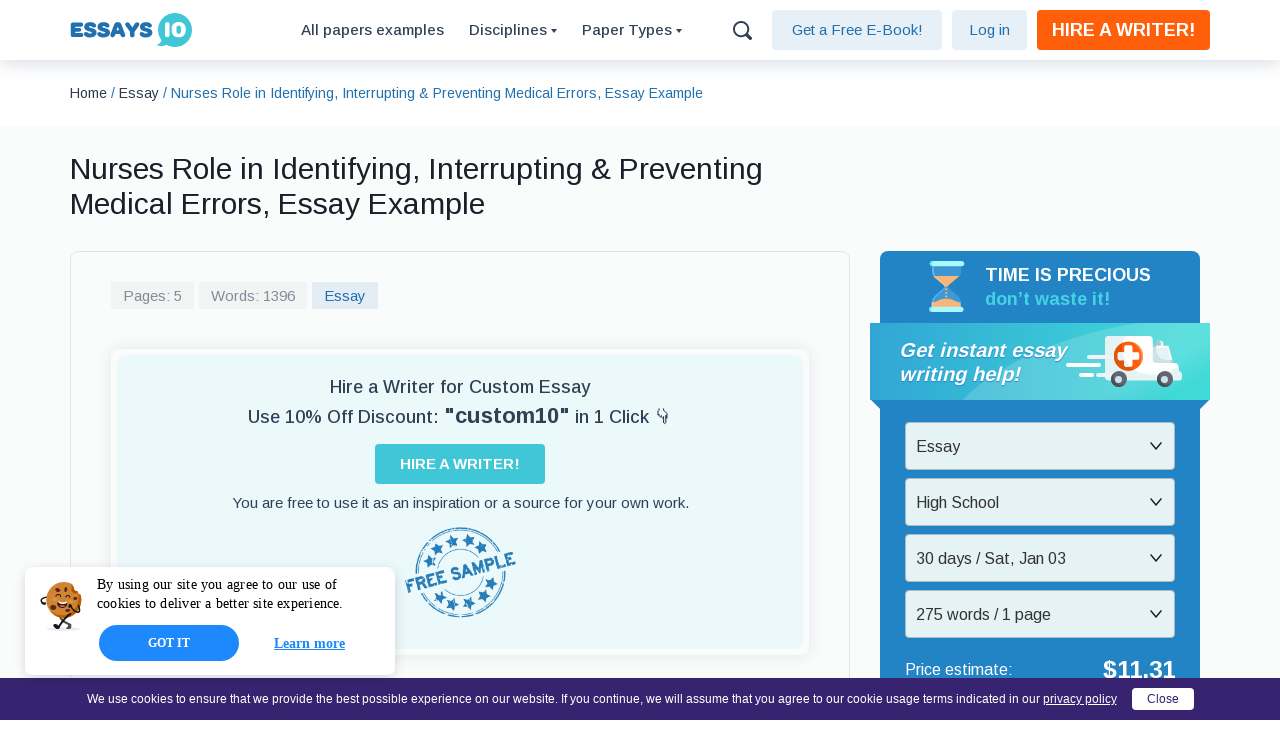

--- FILE ---
content_type: text/html; charset=UTF-8
request_url: https://essays.io/customers/static/ec/php/evercookie_etag.php?name=_crm_af&cookie=evercookie_etag
body_size: -409
content:
hSi9W7PkMiHU6G1AtKpJ31cp0_Cmm4b5

--- FILE ---
content_type: text/html;charset=UTF-8
request_url: https://essays.io/customers/static/ec/php/evercookie_cache.php?name=_crm_af&cookie=evercookie_cache
body_size: -371
content:
hSi9W7PkMiHU6G1AtKpJ31cp0_Cmm4b5

--- FILE ---
content_type: text/css
request_url: https://essays.io/wp-content/themes/essays.io.2023/public/assets/css/single.min.css?ver=1.0.1740472341
body_size: 56638
content:
@import url(https://fonts.googleapis.com/css2?family=Arimo:wght@400;500;700&display=swap);@font-face{font-family:swiper-icons;font-style:normal;font-weight:400;src:url("data:application/font-woff;charset=utf-8;base64, [base64]//wADZ2x5ZgAAAywAAADMAAAD2MHtryVoZWFkAAABbAAAADAAAAA2E2+eoWhoZWEAAAGcAAAAHwAAACQC9gDzaG10eAAAAigAAAAZAAAArgJkABFsb2NhAAAC0AAAAFoAAABaFQAUGG1heHAAAAG8AAAAHwAAACAAcABAbmFtZQAAA/gAAAE5AAACXvFdBwlwb3N0AAAFNAAAAGIAAACE5s74hXjaY2BkYGAAYpf5Hu/j+W2+MnAzMYDAzaX6QjD6/4//Bxj5GA8AuRwMYGkAPywL13jaY2BkYGA88P8Agx4j+/8fQDYfA1AEBWgDAIB2BOoAeNpjYGRgYNBh4GdgYgABEMnIABJzYNADCQAACWgAsQB42mNgYfzCOIGBlYGB0YcxjYGBwR1Kf2WQZGhhYGBiYGVmgAFGBiQQkOaawtDAoMBQxXjg/wEGPcYDDA4wNUA2CCgwsAAAO4EL6gAAeNpj2M0gyAACqxgGNWBkZ2D4/wMA+xkDdgAAAHjaY2BgYGaAYBkGRgYQiAHyGMF8FgYHIM3DwMHABGQrMOgyWDLEM1T9/w8UBfEMgLzE////P/5//f/V/xv+r4eaAAeMbAxwIUYmIMHEgKYAYjUcsDAwsLKxc3BycfPw8jEQA/[base64]/uznmfPFBNODM2K7MTQ45YEAZqGP81AmGGcF3iPqOop0r1SPTaTbVkfUe4HXj97wYE+yNwWYxwWu4v1ugWHgo3S1XdZEVqWM7ET0cfnLGxWfkgR42o2PvWrDMBSFj/IHLaF0zKjRgdiVMwScNRAoWUoH78Y2icB/yIY09An6AH2Bdu/UB+yxopYshQiEvnvu0dURgDt8QeC8PDw7Fpji3fEA4z/PEJ6YOB5hKh4dj3EvXhxPqH/SKUY3rJ7srZ4FZnh1PMAtPhwP6fl2PMJMPDgeQ4rY8YT6Gzao0eAEA409DuggmTnFnOcSCiEiLMgxCiTI6Cq5DZUd3Qmp10vO0LaLTd2cjN4fOumlc7lUYbSQcZFkutRG7g6JKZKy0RmdLY680CDnEJ+UMkpFFe1RN7nxdVpXrC4aTtnaurOnYercZg2YVmLN/d/gczfEimrE/fs/bOuq29Zmn8tloORaXgZgGa78yO9/cnXm2BpaGvq25Dv9S4E9+5SIc9PqupJKhYFSSl47+Qcr1mYNAAAAeNptw0cKwkAAAMDZJA8Q7OUJvkLsPfZ6zFVERPy8qHh2YER+3i/BP83vIBLLySsoKimrqKqpa2hp6+jq6RsYGhmbmJqZSy0sraxtbO3sHRydnEMU4uR6yx7JJXveP7WrDycAAAAAAAH//wACeNpjYGRgYOABYhkgZgJCZgZNBkYGLQZtIJsFLMYAAAw3ALgAeNolizEKgDAQBCchRbC2sFER0YD6qVQiBCv/H9ezGI6Z5XBAw8CBK/m5iQQVauVbXLnOrMZv2oLdKFa8Pjuru2hJzGabmOSLzNMzvutpB3N42mNgZGBg4GKQYzBhYMxJLMlj4GBgAYow/P/PAJJhLM6sSoWKfWCAAwDAjgbRAAB42mNgYGBkAIIbCZo5IPrmUn0hGA0AO8EFTQAA")}:root{--swiper-theme-color:#007aff}.swiper{list-style:none;margin-left:auto;margin-right:auto;overflow:hidden;padding:0;position:relative;z-index:1}.swiper-vertical>.swiper-wrapper{flex-direction:column}.swiper-wrapper{box-sizing:content-box;display:flex;height:100%;position:relative;transition-property:transform;width:100%;z-index:1}.swiper-android .swiper-slide,.swiper-wrapper{transform:translateZ(0)}.swiper-pointer-events{touch-action:pan-y}.swiper-pointer-events.swiper-vertical{touch-action:pan-x}.swiper-slide{flex-shrink:0;height:100%;position:relative;transition-property:transform;width:100%}.swiper-slide-invisible-blank{visibility:hidden}.swiper-autoheight,.swiper-autoheight .swiper-slide{height:auto}.swiper-autoheight .swiper-wrapper{align-items:flex-start;transition-property:transform,height}.swiper-backface-hidden .swiper-slide{-webkit-backface-visibility:hidden;backface-visibility:hidden;transform:translateZ(0)}.swiper-3d,.swiper-3d.swiper-css-mode .swiper-wrapper{perspective:1200px}.swiper-3d .swiper-cube-shadow,.swiper-3d .swiper-slide,.swiper-3d .swiper-slide-shadow,.swiper-3d .swiper-slide-shadow-bottom,.swiper-3d .swiper-slide-shadow-left,.swiper-3d .swiper-slide-shadow-right,.swiper-3d .swiper-slide-shadow-top,.swiper-3d .swiper-wrapper{transform-style:preserve-3d}.swiper-3d .swiper-slide-shadow,.swiper-3d .swiper-slide-shadow-bottom,.swiper-3d .swiper-slide-shadow-left,.swiper-3d .swiper-slide-shadow-right,.swiper-3d .swiper-slide-shadow-top{height:100%;left:0;pointer-events:none;position:absolute;top:0;width:100%;z-index:10}.swiper-3d .swiper-slide-shadow{background:rgba(0,0,0,.15)}.swiper-3d .swiper-slide-shadow-left{background-image:linear-gradient(270deg,rgba(0,0,0,.5),rgba(0,0,0,0))}.swiper-3d .swiper-slide-shadow-right{background-image:linear-gradient(90deg,rgba(0,0,0,.5),rgba(0,0,0,0))}.swiper-3d .swiper-slide-shadow-top{background-image:linear-gradient(0deg,rgba(0,0,0,.5),rgba(0,0,0,0))}.swiper-3d .swiper-slide-shadow-bottom{background-image:linear-gradient(180deg,rgba(0,0,0,.5),rgba(0,0,0,0))}.swiper-css-mode>.swiper-wrapper{-ms-overflow-style:none;overflow:auto;scrollbar-width:none}.swiper-css-mode>.swiper-wrapper::-webkit-scrollbar{display:none}.swiper-css-mode>.swiper-wrapper>.swiper-slide{scroll-snap-align:start start}.swiper-horizontal.swiper-css-mode>.swiper-wrapper{scroll-snap-type:x mandatory}.swiper-vertical.swiper-css-mode>.swiper-wrapper{scroll-snap-type:y mandatory}.swiper-centered>.swiper-wrapper:before{content:"";flex-shrink:0;order:9999}.swiper-centered.swiper-horizontal>.swiper-wrapper>.swiper-slide:first-child{margin-inline-start:var(--swiper-centered-offset-before)}.swiper-centered.swiper-horizontal>.swiper-wrapper:before{height:100%;min-height:1px;width:var(--swiper-centered-offset-after)}.swiper-centered.swiper-vertical>.swiper-wrapper>.swiper-slide:first-child{margin-block-start:var(--swiper-centered-offset-before)}.swiper-centered.swiper-vertical>.swiper-wrapper:before{height:var(--swiper-centered-offset-after);min-width:1px;width:100%}.swiper-centered>.swiper-wrapper>.swiper-slide{scroll-snap-align:center center}.swiper-virtual .swiper-slide{-webkit-backface-visibility:hidden;transform:translateZ(0)}.swiper-virtual.swiper-css-mode .swiper-wrapper:after{content:"";left:0;pointer-events:none;position:absolute;top:0}.swiper-virtual.swiper-css-mode.swiper-horizontal .swiper-wrapper:after{height:1px;width:var(--swiper-virtual-size)}.swiper-virtual.swiper-css-mode.swiper-vertical .swiper-wrapper:after{height:var(--swiper-virtual-size);width:1px}:root{--swiper-navigation-size:44px}.swiper-button-next,.swiper-button-prev{align-items:center;color:var(--swiper-navigation-color,var(--swiper-theme-color));cursor:pointer;display:flex;height:var(--swiper-navigation-size);justify-content:center;margin-top:calc(0px - var(--swiper-navigation-size)/2);position:absolute;top:50%;width:calc(var(--swiper-navigation-size)/44*27);z-index:10}.swiper-button-next.swiper-button-disabled,.swiper-button-prev.swiper-button-disabled{cursor:auto;opacity:.35;pointer-events:none}.swiper-button-next.swiper-button-hidden,.swiper-button-prev.swiper-button-hidden{cursor:auto;opacity:0;pointer-events:none}.swiper-navigation-disabled .swiper-button-next,.swiper-navigation-disabled .swiper-button-prev{display:none!important}.swiper-button-next:after,.swiper-button-prev:after{font-family:swiper-icons;font-size:var(--swiper-navigation-size);font-variant:normal;letter-spacing:0;line-height:1;text-transform:none!important}.swiper-button-prev,.swiper-rtl .swiper-button-next{left:10px;right:auto}.swiper-button-prev:after,.swiper-rtl .swiper-button-next:after{content:"prev"}.swiper-button-next,.swiper-rtl .swiper-button-prev{left:auto;right:10px}.swiper-button-next:after,.swiper-rtl .swiper-button-prev:after{content:"next"}.swiper-button-lock{display:none}.swiper-pagination{position:absolute;text-align:center;transform:translateZ(0);transition:opacity .3s;z-index:10}.swiper-pagination.swiper-pagination-hidden{opacity:0}.swiper-pagination-disabled>.swiper-pagination,.swiper-pagination.swiper-pagination-disabled{display:none!important}.swiper-horizontal>.swiper-pagination-bullets,.swiper-pagination-bullets.swiper-pagination-horizontal,.swiper-pagination-custom,.swiper-pagination-fraction{bottom:10px;left:0;width:100%}.swiper-pagination-bullets-dynamic{font-size:0;overflow:hidden}.swiper-pagination-bullets-dynamic .swiper-pagination-bullet{position:relative;transform:scale(.33)}.swiper-pagination-bullets-dynamic .swiper-pagination-bullet-active,.swiper-pagination-bullets-dynamic .swiper-pagination-bullet-active-main{transform:scale(1)}.swiper-pagination-bullets-dynamic .swiper-pagination-bullet-active-prev{transform:scale(.66)}.swiper-pagination-bullets-dynamic .swiper-pagination-bullet-active-prev-prev{transform:scale(.33)}.swiper-pagination-bullets-dynamic .swiper-pagination-bullet-active-next{transform:scale(.66)}.swiper-pagination-bullets-dynamic .swiper-pagination-bullet-active-next-next{transform:scale(.33)}.swiper-pagination-bullet{background:var(--swiper-pagination-bullet-inactive-color,#000);border-radius:50%;display:inline-block;height:var(--swiper-pagination-bullet-height,var(--swiper-pagination-bullet-size,8px));opacity:var(--swiper-pagination-bullet-inactive-opacity,.2);width:var(--swiper-pagination-bullet-width,var(--swiper-pagination-bullet-size,8px))}button.swiper-pagination-bullet{-webkit-appearance:none;appearance:none;border:none;box-shadow:none;margin:0;padding:0}.swiper-pagination-clickable .swiper-pagination-bullet{cursor:pointer}.swiper-pagination-bullet:only-child{display:none!important}.swiper-pagination-bullet-active{background:var(--swiper-pagination-color,var(--swiper-theme-color));opacity:var(--swiper-pagination-bullet-opacity,1)}.swiper-pagination-vertical.swiper-pagination-bullets,.swiper-vertical>.swiper-pagination-bullets{right:10px;top:50%;transform:translate3d(0,-50%,0)}.swiper-pagination-vertical.swiper-pagination-bullets .swiper-pagination-bullet,.swiper-vertical>.swiper-pagination-bullets .swiper-pagination-bullet{display:block;margin:var(--swiper-pagination-bullet-vertical-gap,6px) 0}.swiper-pagination-vertical.swiper-pagination-bullets.swiper-pagination-bullets-dynamic,.swiper-vertical>.swiper-pagination-bullets.swiper-pagination-bullets-dynamic{top:50%;transform:translateY(-50%);width:8px}.swiper-pagination-vertical.swiper-pagination-bullets.swiper-pagination-bullets-dynamic .swiper-pagination-bullet,.swiper-vertical>.swiper-pagination-bullets.swiper-pagination-bullets-dynamic .swiper-pagination-bullet{display:inline-block;transition:transform .2s,top .2s}.swiper-horizontal>.swiper-pagination-bullets .swiper-pagination-bullet,.swiper-pagination-horizontal.swiper-pagination-bullets .swiper-pagination-bullet{margin:0 var(--swiper-pagination-bullet-horizontal-gap,4px)}.swiper-horizontal>.swiper-pagination-bullets.swiper-pagination-bullets-dynamic,.swiper-pagination-horizontal.swiper-pagination-bullets.swiper-pagination-bullets-dynamic{left:50%;transform:translateX(-50%);white-space:nowrap}.swiper-horizontal>.swiper-pagination-bullets.swiper-pagination-bullets-dynamic .swiper-pagination-bullet,.swiper-pagination-horizontal.swiper-pagination-bullets.swiper-pagination-bullets-dynamic .swiper-pagination-bullet{transition:transform .2s,left .2s}.swiper-horizontal.swiper-rtl>.swiper-pagination-bullets-dynamic .swiper-pagination-bullet{transition:transform .2s,right .2s}.swiper-pagination-progressbar{background:rgba(0,0,0,.25);position:absolute}.swiper-pagination-progressbar .swiper-pagination-progressbar-fill{background:var(--swiper-pagination-color,var(--swiper-theme-color));height:100%;left:0;position:absolute;top:0;transform:scale(0);transform-origin:left top;width:100%}.swiper-rtl .swiper-pagination-progressbar .swiper-pagination-progressbar-fill{transform-origin:right top}.swiper-horizontal>.swiper-pagination-progressbar,.swiper-pagination-progressbar.swiper-pagination-horizontal,.swiper-pagination-progressbar.swiper-pagination-vertical.swiper-pagination-progressbar-opposite,.swiper-vertical>.swiper-pagination-progressbar.swiper-pagination-progressbar-opposite{height:4px;left:0;top:0;width:100%}.swiper-horizontal>.swiper-pagination-progressbar.swiper-pagination-progressbar-opposite,.swiper-pagination-progressbar.swiper-pagination-horizontal.swiper-pagination-progressbar-opposite,.swiper-pagination-progressbar.swiper-pagination-vertical,.swiper-vertical>.swiper-pagination-progressbar{height:100%;left:0;top:0;width:4px}.swiper-pagination-lock{display:none}.swiper-scrollbar{background:rgba(0,0,0,.1);border-radius:10px;position:relative;-ms-touch-action:none}.swiper-scrollbar-disabled>.swiper-scrollbar,.swiper-scrollbar.swiper-scrollbar-disabled{display:none!important}.swiper-horizontal>.swiper-scrollbar,.swiper-scrollbar.swiper-scrollbar-horizontal{bottom:3px;height:5px;left:1%;position:absolute;width:98%;z-index:50}.swiper-scrollbar.swiper-scrollbar-vertical,.swiper-vertical>.swiper-scrollbar{height:98%;position:absolute;right:3px;top:1%;width:5px;z-index:50}.swiper-scrollbar-drag{background:rgba(0,0,0,.5);border-radius:10px;height:100%;left:0;position:relative;top:0;width:100%}.swiper-scrollbar-cursor-drag{cursor:move}.swiper-scrollbar-lock{display:none}.swiper-zoom-container{align-items:center;display:flex;height:100%;justify-content:center;text-align:center;width:100%}.swiper-zoom-container>canvas,.swiper-zoom-container>img,.swiper-zoom-container>svg{max-height:100%;max-width:100%;object-fit:contain}.swiper-slide-zoomed{cursor:move}.swiper-lazy-preloader{border:4px solid var(--swiper-preloader-color,var(--swiper-theme-color));border-radius:50%;border-top:4px solid transparent;box-sizing:border-box;height:42px;left:50%;margin-left:-21px;margin-top:-21px;position:absolute;top:50%;transform-origin:50%;width:42px;z-index:10}.swiper-watch-progress .swiper-slide-visible .swiper-lazy-preloader,.swiper:not(.swiper-watch-progress) .swiper-lazy-preloader{animation:swiper-preloader-spin 1s linear infinite}.swiper-lazy-preloader-white{--swiper-preloader-color:#fff}.swiper-lazy-preloader-black{--swiper-preloader-color:#000}@keyframes swiper-preloader-spin{0%{transform:rotate(0deg)}to{transform:rotate(1turn)}}.swiper .swiper-notification{left:0;opacity:0;pointer-events:none;position:absolute;top:0;z-index:-1000}.swiper-free-mode>.swiper-wrapper{margin:0 auto;transition-timing-function:ease-out}.swiper-grid>.swiper-wrapper{flex-wrap:wrap}.swiper-grid-column>.swiper-wrapper{flex-direction:column;flex-wrap:wrap}.swiper-fade.swiper-free-mode .swiper-slide{transition-timing-function:ease-out}.swiper-fade .swiper-slide{pointer-events:none;transition-property:opacity}.swiper-fade .swiper-slide .swiper-slide{pointer-events:none}.swiper-fade .swiper-slide-active,.swiper-fade .swiper-slide-active .swiper-slide-active{pointer-events:auto}.swiper-cube{overflow:visible}.swiper-cube .swiper-slide{-webkit-backface-visibility:hidden;backface-visibility:hidden;height:100%;pointer-events:none;transform-origin:0 0;visibility:hidden;width:100%;z-index:1}.swiper-cube .swiper-slide .swiper-slide{pointer-events:none}.swiper-cube.swiper-rtl .swiper-slide{transform-origin:100% 0}.swiper-cube .swiper-slide-active,.swiper-cube .swiper-slide-active .swiper-slide-active{pointer-events:auto}.swiper-cube .swiper-slide-active,.swiper-cube .swiper-slide-next,.swiper-cube .swiper-slide-next+.swiper-slide,.swiper-cube .swiper-slide-prev{pointer-events:auto;visibility:visible}.swiper-cube .swiper-slide-shadow-bottom,.swiper-cube .swiper-slide-shadow-left,.swiper-cube .swiper-slide-shadow-right,.swiper-cube .swiper-slide-shadow-top{-webkit-backface-visibility:hidden;backface-visibility:hidden;z-index:0}.swiper-cube .swiper-cube-shadow{bottom:0;height:100%;left:0;opacity:.6;position:absolute;width:100%;z-index:0}.swiper-cube .swiper-cube-shadow:before{background:#000;bottom:0;content:"";filter:blur(50px);left:0;position:absolute;right:0;top:0}.swiper-flip{overflow:visible}.swiper-flip .swiper-slide{-webkit-backface-visibility:hidden;backface-visibility:hidden;pointer-events:none;z-index:1}.swiper-flip .swiper-slide .swiper-slide{pointer-events:none}.swiper-flip .swiper-slide-active,.swiper-flip .swiper-slide-active .swiper-slide-active{pointer-events:auto}.swiper-flip .swiper-slide-shadow-bottom,.swiper-flip .swiper-slide-shadow-left,.swiper-flip .swiper-slide-shadow-right,.swiper-flip .swiper-slide-shadow-top{-webkit-backface-visibility:hidden;backface-visibility:hidden;z-index:0}.swiper-creative .swiper-slide{-webkit-backface-visibility:hidden;backface-visibility:hidden;overflow:hidden;transition-property:transform,opacity,height}.swiper-cards{overflow:visible}.swiper-cards .swiper-slide{-webkit-backface-visibility:hidden;backface-visibility:hidden;overflow:hidden;transform-origin:center bottom}*,:after,:before{-webkit-box-sizing:border-box;box-sizing:border-box}html{-webkit-text-size-adjust:100%;-webkit-tap-highlight-color:rgba(0,0,0,0);font-family:sans-serif;line-height:1.15}article,aside,figcaption,figure,footer,header,hgroup,main,nav,section{display:block}body{-webkit-font-smoothing:antialiased;-moz-osx-font-smoothing:grayscale;background-color:#fff;color:#304156;font-family:Arimo,sans-serif;font-size:18px;line-height:1.5;margin:0;text-align:left}[tabindex="-1"]:focus{outline:0!important}hr{-webkit-box-sizing:content-box;box-sizing:content-box;height:0;overflow:visible}h1,h2,h3,h4,h5,h6,p{margin-bottom:0;margin-top:0}abbr[data-original-title],abbr[title]{border-bottom:0;cursor:help;text-decoration:underline;-webkit-text-decoration:underline dotted;text-decoration:underline dotted;-webkit-text-decoration-skip-ink:none;text-decoration-skip-ink:none}address{font-style:normal;line-height:inherit}address,dl,ol,ul{margin-bottom:1rem}dl,ol,ul{margin-top:0}ol ol,ol ul,ul ol,ul ul{margin-bottom:0}dt{font-weight:700}dd{margin-bottom:.5rem;margin-left:0}blockquote{margin:0 0 1rem}b,strong{font-weight:bolder}small{font-size:80%}sub,sup{font-size:75%;line-height:0;position:relative;vertical-align:baseline}sub{bottom:-.25em}sup{top:-.5em}a{background-color:rgba(0,0,0,0);color:#007bff;text-decoration:none}a:hover{color:#0056b3;text-decoration:underline}a:not([href]):not([tabindex]),a:not([href]):not([tabindex]):hover{color:inherit;text-decoration:none}a:not([href]):not([tabindex]):focus{color:inherit;outline:0;text-decoration:none}code,kbd,pre,samp{font-family:SFMono-Regular,Menlo,Monaco,Consolas,Liberation Mono,Courier New,monospace;font-size:1em}pre{margin-bottom:1rem;margin-top:0;overflow:auto}figure{margin:0 0 1rem}img{border-style:none}img,svg{vertical-align:middle}svg{overflow:hidden}table{border-collapse:collapse}caption{caption-side:bottom;color:#6c757d;padding-bottom:.75rem;padding-top:.75rem;text-align:left}th{text-align:inherit}label{display:inline-block;margin-bottom:.5rem}button{border-radius:0}button:focus{outline:1px dotted;outline:5px auto -webkit-focus-ring-color}button,input,optgroup,select,textarea{font-family:inherit;font-size:inherit;line-height:inherit;margin:0}button,input{overflow:visible}button,select{text-transform:none}select{word-wrap:normal}[type=button],[type=reset],[type=submit],button{-webkit-appearance:button}[type=button]:not(:disabled),[type=reset]:not(:disabled),[type=submit]:not(:disabled),button:not(:disabled){cursor:pointer}[type=button]::-moz-focus-inner,[type=reset]::-moz-focus-inner,[type=submit]::-moz-focus-inner,button::-moz-focus-inner{border-style:none;padding:0}input[type=checkbox],input[type=radio]{-webkit-box-sizing:border-box;box-sizing:border-box;padding:0}input[type=date],input[type=datetime-local],input[type=month],input[type=time]{-webkit-appearance:listbox}textarea{overflow:auto;resize:vertical}fieldset{border:0;margin:0;min-width:0;padding:0}legend{color:inherit;display:block;font-size:1.5rem;line-height:inherit;margin-bottom:.5rem;max-width:100%;padding:0;white-space:normal;width:100%}progress{vertical-align:baseline}[type=number]::-webkit-inner-spin-button,[type=number]::-webkit-outer-spin-button{height:auto}[type=search]{-webkit-appearance:none;outline-offset:-2px}[type=search]::-webkit-search-decoration{-webkit-appearance:none}::-webkit-file-upload-button{-webkit-appearance:button;font:inherit}output{display:inline-block}summary{cursor:pointer;display:list-item}template{display:none}[hidden]{display:none!important}.container-custom{margin:0 auto;max-width:1170px;padding:0 15px}@media only screen and (max-width:1200px){.container-custom{max-width:970px}}@media only screen and (max-width:992px){.container-custom{max-width:750px}}@media only screen and (max-width:768px){.container-custom{max-width:100%}}body,html{height:100%;min-height:100vh;min-width:320px;position:relative}.page-wrapper{-webkit-box-orient:vertical;-webkit-box-direction:normal;-webkit-box-pack:justify;-ms-flex-pack:justify;display:-webkit-box;display:-ms-flexbox;display:flex;-ms-flex-direction:column;flex-direction:column;justify-content:space-between;min-height:100vh}.page-content,body.search-results{background-color:#fafbfb}::-webkit-input-placeholder{color:#666;opacity:1}:-moz-placeholder,::-moz-placeholder{color:#666;opacity:1}:-ms-input-placeholder{color:#666;opacity:1}body input:focus:required:invalid,body textarea:focus:required:invalid{color:#666}body input:required:valid,body textarea:required:valid{color:#666}.img-responcive{height:auto;max-width:100%}.uppercase{text-transform:uppercase}.only-mobile-block{display:none}.sticky-tablet{position:fixed!important;top:0!important}.page-wrapper.sticky-header-active{padding-top:55px}.chat{z-index:99999!important}.hidden{display:none!important}::-moz-selection{background:#40c7d7;color:#fff}::selection{background:#40c7d7;color:#fff}input,textarea{-webkit-appearance:none}.checkbox-container{cursor:pointer;display:block;font-size:22px;margin-bottom:12px;padding-left:35px;position:relative;-webkit-user-select:none;-moz-user-select:none;-ms-user-select:none;user-select:none}.checkbox-container input{cursor:pointer;height:0;opacity:0;position:absolute;width:0}.checkbox-container .checkmark{background-color:#eee;border-radius:2px;height:16px;left:0;position:absolute;top:0;width:16px}.checkbox-container .checkmark:after{content:"";display:none;position:absolute}.checkbox-container input:checked~.checkmark:after{display:block}.checkbox-container .checkmark:after{height:12px;left:2px;top:3px;width:12px}.button{-webkit-box-pack:center;-ms-flex-pack:center;-webkit-box-align:center;-ms-flex-align:center;align-items:center;border-radius:4px;cursor:pointer;display:-webkit-box;display:-ms-flexbox;display:flex;font-family:Arimo,sans-serif;font-weight:700;justify-content:center}.button.orange{background-color:#ff5f0b;color:#fff}.button.orange:hover{background-color:#ff7025;text-decoration:none}.button.blue{font-family:Arimo,sans-serif;font-weight:500}.header-menu-wrapper{background-color:#fff;-webkit-box-shadow:0 5px 15px 0 rgba(83,105,141,.2);box-shadow:0 5px 15px 0 rgba(83,105,141,.2);position:sticky;top:0;z-index:999999999}.header-menu-wrapper-secondary .header-menu-content{-webkit-box-pack:justify;-ms-flex-pack:justify;-webkit-box-align:center;-ms-flex-align:center;align-items:center;display:-webkit-box;display:-ms-flexbox;display:flex;height:60px;justify-content:space-between;position:relative}@media only screen and (max-width:500px){.header-menu-wrapper-secondary .item-logo{max-width:107px}}.header-menu-wrapper-secondary .item-link-all{color:#304156;font-family:Arimo,sans-serif;font-size:15px;font-style:normal;font-weight:500;line-height:18px;margin:0 25px 0 auto;text-decoration:none}@media only screen and (max-width:1200px){.header-menu-wrapper-secondary .item-link-all{display:none}}.item-right-block,.item-right-block .item-dropdown-wrapper{-webkit-box-align:center;-ms-flex-align:center;align-items:center;display:-webkit-box;display:-ms-flexbox;display:flex}.item-right-block .item-dropdown-wrapper{position:relative}.item-right-block .item-dropdown-wrapper:first-child{margin-right:25px}.item-right-block .item-dropdown-title{color:#304156;cursor:pointer;font-family:Arimo,sans-serif;font-size:15px;font-style:normal;font-weight:500;line-height:18px}@media only screen and (max-width:768px){.item-right-block .item-dropdown-title{display:none}}.item-right-block .item-dropdown-title.active img{-webkit-transform:rotate(180deg);-ms-transform:rotate(180deg);transform:rotate(180deg)}.item-right-block .item-dropdown-body-wrapper{position:absolute;right:-526px;top:56px;z-index:99999999}@media only screen and (max-width:992px){.item-right-block .item-dropdown-body-wrapper{right:-276px}.item-right-block .item-dropdown-body-wrapper.disciplines{right:-396px}}.item-right-block .item-dropdown-body-wrapper.disciplines{right:-648px}.item-right-block .item-dropdown-body-content{background-color:#fff;border-radius:4px;-webkit-box-shadow:0 6px 10px 0 rgba(33,112,175,.53);box-shadow:0 6px 10px 0 rgba(33,112,175,.53);padding:30px 15px 0;position:relative}.item-right-block .item-dropdown-body-content:before{background-image:url("data:image/svg+xml;charset=utf-8,%3Csvg xmlns='http://www.w3.org/2000/svg' xmlns:xlink='http://www.w3.org/1999/xlink' width='89' height='55'%3E%3Cdefs%3E%3Cfilter id='b' width='149.3%25' height='200%25' x='-24.7%25' y='-33.3%25' filterUnits='objectBoundingBox'%3E%3CfeOffset dy='6' in='SourceAlpha' result='shadowOffsetOuter1'/%3E%3CfeGaussianBlur in='shadowOffsetOuter1' result='shadowBlurOuter1' stdDeviation='5'/%3E%3CfeColorMatrix in='shadowBlurOuter1' values='0 0 0 0 0.129411765 0 0 0 0 0.439215686 0 0 0 0 0.68627451 0 0 0 0.533653846 0'/%3E%3C/filter%3E%3Cpath id='a' d='M921.5 0 958 36h-73z'/%3E%3C/defs%3E%3Cg fill='none' fill-rule='evenodd' transform='translate(-877 3)'%3E%3Cuse xlink:href='%23a' fill='%23000' filter='url(%23b)'/%3E%3Cuse xlink:href='%23a' fill='%23FFF'/%3E%3C/g%3E%3C/svg%3E");background-position:top;background-repeat:no-repeat;background-size:cover;content:"";height:17px;position:absolute;right:477px;top:-17px;width:73px}@media only screen and (max-width:992px){.item-right-block .item-dropdown-body-content:before{right:226px}}.item-right-block .item-dropdown-body-content.disciplines:before{right:600px}@media only screen and (max-width:992px){.item-right-block .item-dropdown-body-content.disciplines:before{right:347px}}.item-right-block .item-dropdown-body-list{display:-webkit-box;display:-ms-flexbox;display:flex;list-style-type:none;max-height:70vh;overflow-y:scroll;padding-bottom:20px;scrollbar-width:none}.item-right-block .item-dropdown-body-list::-webkit-scrollbar{display:none}.item-right-block .item-dropdown-body-list .item-column{border-right:1px solid #d8d8d8;list-style-type:none;margin:0;padding:0 0 0 34px;width:286px}.item-right-block .item-dropdown-body-list .item-column:first-child{padding-left:15px}.item-right-block .item-dropdown-body-list .item-column:last-child{border-right:0}.item-right-block .item-dropdown-body-list .item-column.full{height:100%}.item-right-block .item-dropdown-body-list .item-column.full .item-body{display:-webkit-box;display:-ms-flexbox;display:flex}.item-right-block .item-dropdown-body-list .item-body:not(:nth-child(-n+7)){display:none}.item-right-block .item-dropdown-body-list .item-link{color:#1c1e29;font-size:18px;line-height:30px}@media only screen and (max-width:992px){.item-right-block .item-dropdown-body-list .item-link{font-size:15px;line-height:26px}}.item-right-block .item-dropdown-body-list .item-link:hover{color:#2170af}.item-right-block .item-dropdown-body-button{-webkit-box-pack:center;-ms-flex-pack:center;-webkit-box-align:center;-ms-flex-align:center;align-items:center;background-color:#2170af;border-bottom-left-radius:4px;border-bottom-right-radius:4px;color:#fff;cursor:pointer;display:-webkit-box;display:-ms-flexbox;display:flex;font-family:Arimo,sans-serif;font-size:18x;font-style:normal;font-weight:700;height:40px;justify-content:center;line-height:22px;margin-left:-15px;text-transform:uppercase;width:calc(100% + 30px)}.header-menu-content .item-menu-wrapper{-webkit-box-orient:vertical;-webkit-box-direction:normal;background-color:#2170af;display:none;-ms-flex-direction:column;flex-direction:column;height:0;left:-15px;padding:27px 15px 0;position:absolute;right:-15px;top:95px;-webkit-transition:height 1s ease-in-out;transition:height 1s ease-in-out;z-index:9999999999}.header-menu-content .item-menu-wrapper.active{display:-webkit-box;display:-ms-flexbox;display:flex;min-height:100vh;overflow:scroll}.header-menu-content .item-menu-search-wrapper{padding-bottom:28px;position:relative;width:100%}.header-menu-content .item-menu-search-input{border:none;border-radius:6px;-webkit-box-shadow:0 2px 4px 0 rgba(67,68,100,.14);box-shadow:0 2px 4px 0 rgba(67,68,100,.14);font-size:15px;height:50px;line-height:17px;outline:none;padding:0 10px;width:100%}.header-menu-content .item-menu-search-input::-webkit-input-placeholder{color:#828d99}.header-menu-content .item-menu-search-input::-moz-placeholder{color:#828d99}.header-menu-content .item-menu-search-input:-ms-input-placeholder{color:#828d99}.header-menu-content .item-menu-search-input::-ms-input-placeholder{color:#828d99}.header-menu-content .item-menu-search-input::placeholder{color:#828d99}.header-menu-content .item-menu-search-submit{border:none;border-radius:6px;height:44px;outline:none;position:absolute;right:3px;top:3px;width:44px}.header-menu-content .item-menu-dropdowns-head{border-bottom:2px solid hsla(0,0%,100%,.14);color:#fff;font-family:Arimo,sans-serif;font-size:15px;font-style:normal;font-weight:500;line-height:18px;margin-bottom:20px;padding-bottom:15px;position:relative}.header-menu-content .item-menu-dropdowns-head:after{background-image:url("data:image/svg+xml;charset=utf-8,%3Csvg xmlns='http://www.w3.org/2000/svg' width='10' height='6'%3E%3Cpath fill='%23FFF' fill-rule='evenodd' d='m5 6 5-6H0z'/%3E%3C/svg%3E");background-position:50%;background-repeat:no-repeat;background-size:cover;content:"";height:6px;position:absolute;right:10px;top:6px;width:10px}.header-menu-content .item-menu-dropdowns-head.active:after{-webkit-transform:rotate(180deg);-ms-transform:rotate(180deg);transform:rotate(180deg)}.header-menu-content .item-menu-dropdowns-list{display:none;margin:0;overflow:scroll;padding:10px 0}.header-menu-content .item-menu-dropdowns-list.active{display:block}.header-menu-content .item-menu-dropdowns-list.last{padding-bottom:70px}.header-menu-content .item-menu-dropdowns-link{color:#fff;font-size:15px;line-height:30px}.header-menu-content .item-menu-navigation{display:block;list-style-type:none;margin:0;padding:0 0 100px}.header-menu-content .item-menu-navigation-elem{border-bottom:2px solid hsla(0,0%,100%,.14);margin-bottom:20px;padding-bottom:15px}.header-menu-content .item-menu-navigation-link{color:#fff;font-family:Arimo,sans-serif;font-size:15px;font-style:normal;font-weight:500;line-height:18px}.header-menu-content .item-button-book,.header-menu-wrapper-secondary .item-button-book{background-color:#e8f0f7;border-radius:4px;color:#2170af;font-family:Arimo,sans-serif;font-size:15px;font-style:normal;font-weight:400;height:40px;line-height:18px;margin-right:10px;min-width:170px;padding:10px}@media only screen and (max-width:992px){.header-menu-content .item-button-book,.header-menu-wrapper-secondary .item-button-book{display:none}}.header-menu-content .item-button-book span,.header-menu-wrapper-secondary .item-button-book span{font-family:Arimo,sans-serif;font-size:15px;font-style:normal;font-weight:700;line-height:18px}.header-menu-content .item-button-book:hover,.header-menu-wrapper-secondary .item-button-book:hover{background-color:#ebf9fb}.header-menu-content .item-button-book-mobile,.header-menu-wrapper-secondary .item-button-book-mobile{-webkit-box-pack:center;-ms-flex-pack:center;-webkit-box-align:center;-ms-flex-align:center;align-items:center;background-color:#125488;color:#fff;display:none;font-family:Arimo,sans-serif;font-size:15px;font-style:normal;font-weight:700;height:35px;justify-content:center;line-height:18px;width:100%}@media only screen and (max-width:992px){.header-menu-content .item-button-book-mobile,.header-menu-wrapper-secondary .item-button-book-mobile{display:-webkit-box;display:-ms-flexbox;display:flex}}.header-menu-content .item-button-hire{border-radius:4px;font-size:18px;height:40px;line-height:18px;min-width:140px;padding:10px 15px;text-transform:uppercase}@media only screen and (max-width:500px){.header-menu-content .item-button-hire{font-size:15px;min-width:130px;padding:5px 3px}}@media only screen and (max-width:360px){.header-menu-content .item-button-hire{font-size:12px}}.header-menu-content .item-menu-hamburger{cursor:pointer;display:none;height:20px;margin-left:15px;position:relative;width:25px}@media only screen and (max-width:768px){.header-menu-content .item-menu-hamburger{display:-webkit-box;display:-ms-flexbox;display:flex}}.header-menu-content .item-menu-hamburger .brick{background-color:#304156;border-radius:1px;height:4px;left:0;position:absolute;-webkit-transition:all .5s;transition:all .5s;width:25px}.header-menu-content .item-menu-hamburger .brick.one{top:0}.header-menu-content .item-menu-hamburger .brick.two{top:8px}.header-menu-content .item-menu-hamburger .brick.three{bottom:0}.header-menu-content .item-menu-hamburger.active .brick.one{top:9px;-webkit-transform:rotate(45deg);-ms-transform:rotate(45deg);transform:rotate(45deg)}.header-menu-content .item-menu-hamburger.active .brick.two{left:100px}.header-menu-content .item-menu-hamburger.active .brick.three{bottom:7px;-webkit-transform:rotate(-45deg);-ms-transform:rotate(-45deg);transform:rotate(-45deg)}.header-menu-content .item-search{background-image:url("data:image/svg+xml;charset=utf-8,%3Csvg xmlns='http://www.w3.org/2000/svg' width='19' height='19'%3E%3Cpath fill='%23304156' fill-rule='evenodd' d='M1.913 8.124a6.211 6.211 0 0 1 12.422 0 6.18 6.18 0 0 1-1.338 3.844l-1.029 1.028a6.18 6.18 0 0 1-3.844 1.339 6.211 6.211 0 0 1-6.211-6.211Zm16.591 7.987-3.566-3.566a8.124 8.124 0 1 0-2.393 2.393l3.566 3.566a1.692 1.692 0 1 0 2.393-2.393Z'/%3E%3C/svg%3E");background-position:50%;background-repeat:no-repeat;cursor:pointer;height:40px;margin:0 0 0 30px;width:40px}.header-menu-content .item-search-block{-webkit-box-align:center;-ms-flex-align:center;align-items:center;display:-webkit-box;display:-ms-flexbox;display:flex;padding:0 10px}@media only screen and (max-width:768px){.header-menu-content .item-search-block{display:none}}.header-menu-content .item-search-form .form-input-wrapper{position:relative}.header-menu-content .item-search-form .form-input-wrapper .form-input{background-color:#e6f3f4;border:1px solid #ddeced;border-radius:4px;font-size:15px;height:40px;line-height:17px;outline:none;padding:0 10px;width:350px}.header-menu-content .item-search-form .form-input-wrapper .form-input::-webkit-input-placeholder{color:#828d99}.header-menu-content .item-search-form .form-input-wrapper .form-input::-moz-placeholder{color:#828d99}.header-menu-content .item-search-form .form-input-wrapper .form-input:-ms-input-placeholder{color:#828d99}.header-menu-content .item-search-form .form-input-wrapper .form-input::-ms-input-placeholder{color:#828d99}.header-menu-content .item-search-form .form-input-wrapper .form-input::placeholder{color:#828d99}.header-menu-content .item-search-form .form-input-wrapper .form-input::-ms-clear,.header-menu-content .item-search-form .form-input-wrapper .form-input::-ms-reveal{display:none;height:0;width:0}.header-menu-content .item-search-form .form-input-wrapper .form-input::-webkit-search-cancel-button,.header-menu-content .item-search-form .form-input-wrapper .form-input::-webkit-search-decoration,.header-menu-content .item-search-form .form-input-wrapper .form-input::-webkit-search-results-button,.header-menu-content .item-search-form .form-input-wrapper .form-input::-webkit-search-results-decoration{display:none}.header-menu-content .item-search-form .form-input-wrapper .form-input-icon{background-image:url("data:image/svg+xml;charset=utf-8,%3Csvg xmlns='http://www.w3.org/2000/svg' width='19' height='19'%3E%3Cpath fill='%23304156' fill-rule='evenodd' d='M1.913 8.124a6.211 6.211 0 0 1 12.422 0 6.18 6.18 0 0 1-1.338 3.844l-1.029 1.028a6.18 6.18 0 0 1-3.844 1.339 6.211 6.211 0 0 1-6.211-6.211Zm16.591 7.987-3.566-3.566a8.124 8.124 0 1 0-2.393 2.393l3.566 3.566a1.692 1.692 0 1 0 2.393-2.393Z'/%3E%3C/svg%3E");background-position:50%;background-repeat:no-repeat;cursor:pointer;height:40px;position:absolute;right:0;top:0;width:40px}[data-crm-widget=loginTooltip]{-webkit-box-orient:horizontal;-webkit-box-direction:normal;-webkit-box-pack:center;-ms-flex-pack:center;-webkit-box-align:center;-ms-flex-align:center;align-items:center;background-color:#e8f0f7;border-radius:4px;color:#2170af;cursor:pointer;display:-webkit-box;display:-ms-flexbox;display:flex;-ms-flex-direction:row;flex-direction:row;font-family:Arimo,sans-serif;font-size:15px;font-style:normal;font-weight:400;height:40px;justify-content:center;line-height:18px;margin-right:10px;width:75px}@media only screen and (max-width:500px){[data-crm-widget=loginTooltip]{width:60px}}[data-crm-widget=loginTooltip] a{-webkit-box-orient:horizontal;-webkit-box-direction:normal;-webkit-box-pack:center;-ms-flex-pack:center;-webkit-box-align:center;-ms-flex-align:center;align-items:center;display:-webkit-box;display:-ms-flexbox;display:flex;-ms-flex-direction:row;flex-direction:row;font-family:Arimo,sans-serif;font-size:15px;font-style:normal;font-weight:400;height:100%;justify-content:center;line-height:18px;width:100%}.login-popup__wrap{padding:20px!important;width:100%}@media screen and (min-width:420px){.login-popup__wrap{width:360px}}.login-popup__wrap form{-webkit-appearance:none;-moz-appearance:none;appearance:none}.login-popup__wrap form input:-webkit-autofill,.login-popup__wrap form input:-webkit-autofill:focus,.login-popup__wrap form input:-webkit-autofill:hover,.login-popup__wrap form select:-webkit-autofill,.login-popup__wrap form select:-webkit-autofill:focus,.login-popup__wrap form select:-webkit-autofill:hover,.login-popup__wrap form textarea:-webkit-autofill,.login-popup__wrap form textarea:-webkit-autofill:focus,.login-popup__wrap form textarea:-webkit-autofill:hover{-webkit-text-fill-color:#282828;background-color:#fff;-webkit-box-shadow:inset 0 0 0 1000px rgba(0,0,0,0);-webkit-transition:background-color 5000s ease-in-out 0s;transition:background-color 5000s ease-in-out 0s}.login-popup__wrap form::-webkit-input-placeholder{color:#898a95}.login-popup__wrap form .form-control{-webkit-box-orient:vertical;-webkit-box-direction:normal;display:-webkit-box;display:-ms-flexbox;display:flex;-ms-flex-direction:column;flex-direction:column;margin-bottom:20px;position:relative;width:100%}.login-popup__wrap form .form-control .control-label{color:#304156;font-family:Arimo,sans-serif;font-size:14px;font-style:normal;font-weight:400;line-height:24px;margin-bottom:0}.login-popup__wrap form .form-control input{background-color:#fff!important;border:1px solid #b0b9c3;border-radius:4px;font-family:Arimo,sans-serif;font-size:16px;font-style:normal;font-weight:400;height:48px;line-height:48px;outline:none;padding:10px 15px}.login-popup__wrap form .form-control .help-block{color:#ff5f0b;font-family:Arimo,sans-serif;font-size:12px;font-style:normal;font-weight:400;left:0;line-height:14px;position:absolute}.login-popup__wrap form .form-control.has-error input{border:1px solid #ff5f0b}.login-popup__wrap form .form-control.password{margin-bottom:32px}.login-popup__wrap form .form-control.password .help-block{bottom:unset;top:75px}.login-popup__wrap form .form-control.email{margin-bottom:12px}.login-popup__wrap form .form-control.email .help-block{bottom:unset;top:75px}.login-popup__wrap form .login-popup__forgot{text-align:right}.login-popup__wrap form .login-popup__forgot>a{color:#2284c4;line-height:21px;line-height:20px}.login-popup__wrap form .login-popup__forgot>a,.login-popup__wrap form .login-popup__submit{font-family:Arimo,sans-serif;font-size:14px;font-style:normal;font-weight:700;text-decoration:none}.login-popup__wrap form .login-popup__submit{-webkit-box-pack:center;-ms-flex-pack:center;-webkit-font-smoothing:antialiased;background-color:#ff5f0b;border:none;border-radius:4px;color:#fff;cursor:pointer;display:-webkit-box;display:-ms-flexbox;display:flex;height:48px;justify-content:center;line-height:48px;margin:20px 0;outline:none;text-transform:uppercase;-webkit-transition:all .2s ease-in-out;transition:all .2s ease-in-out;width:100%}.login-popup__wrap form .login-popup__submit:hover{background:#ff7025}.profile__wrap{padding:20px!important;width:300px}.profile__name{font-size:18px;line-height:24px}.profile__email,.profile__name{color:#2170af;font-family:Arimo,sans-serif;font-style:normal;font-weight:700;margin-bottom:15px}.profile__email{font-size:14px;line-height:20px}.profile__row{-webkit-box-pack:justify;-ms-flex-pack:justify;display:-webkit-box;display:-ms-flexbox;display:flex;justify-content:space-between}.profile__order{background-color:#ff5f0b;border:1px solid #ff5f0b;border-radius:4px;-webkit-box-shadow:0 5px 15px 1px rgba(0,0,0,.15);box-shadow:0 5px 15px 1px rgba(0,0,0,.15);color:#fff;font-family:Arimo,sans-serif;font-size:14px;font-style:normal;font-weight:700;height:48px;line-height:48px;padding-left:10px;padding-right:10px;text-decoration:none;-webkit-transition:background-color .15s ease-in-out;transition:background-color .15s ease-in-out}.profile__order:hover{background-color:#ff7025}.profile__logout{background-color:#fff;border:1px solid #ff5f0b;border-radius:4px;-webkit-box-shadow:0 5px 15px 1px rgba(0,0,0,.15);box-shadow:0 5px 15px 1px rgba(0,0,0,.15);color:#ff5f0b;font-family:Arimo,sans-serif;font-size:14px;font-style:normal;font-weight:700;height:48px;line-height:48px;padding-left:10px;padding-right:10px;text-decoration:none;-webkit-transition:background-color .15s ease-in-out;transition:background-color .15s ease-in-out}.profile__logout:hover{background-color:#ff5f0b;color:#fff}.login-popup__wrap form .social-auth{display:block}.login-popup__wrap form .social-auth__or{-webkit-box-align:center;-ms-flex-align:center;-webkit-box-pack:center;-ms-flex-pack:center;align-items:center;background-color:#fff;color:#697483;display:-webkit-box;display:-ms-flexbox;display:flex;font-family:Arimo,sans-serif;font-size:14px;font-style:normal;font-weight:400;height:20px;justify-content:center;line-height:20px;margin-bottom:20px;position:relative;width:100%}.login-popup__wrap form .social-auth__or:before{left:0}.login-popup__wrap form .social-auth__or:after,.login-popup__wrap form .social-auth__or:before{background-color:#d5d5d5;content:"";height:1px;position:absolute;top:50%;-webkit-transform:translateY(-50%);-ms-transform:translateY(-50%);transform:translateY(-50%);width:calc(50% - 50px)}.login-popup__wrap form .social-auth__or:after{right:0}.login-popup__wrap form .social-auth__btn-wrap{-webkit-box-align:center;-ms-flex-align:center;-webkit-box-pack:center;-ms-flex-pack:center;align-items:center;background-color:#fff;border:1px solid #bdbdbd;border-radius:4px;display:-webkit-box;display:-ms-flexbox;display:flex;height:48px;justify-content:center;margin-bottom:10px;-webkit-transition:all .15s ease-in-out;transition:all .15s ease-in-out;width:100%}.login-popup__wrap form .social-auth__btn-wrap:hover{border:1px solid #fff;-webkit-box-shadow:0 5px 15px 1px rgba(0,0,0,.15);box-shadow:0 5px 15px 1px rgba(0,0,0,.15)}.login-popup__wrap form .social-auth__btn-wrap .auth-link{-webkit-box-align:center;-ms-flex-align:center;-webkit-box-pack:center;-ms-flex-pack:center;align-items:center;color:#1c1e29;display:-webkit-box;display:-ms-flexbox;display:flex;font-family:Arimo,sans-serif;font-size:14px;font-style:normal;font-weight:700;height:100%;justify-content:center;line-height:48px;text-decoration:none;width:100%}.login-popup__wrap form .social-auth__btn-wrap .auth-link.facebook:before{background-image:url("data:image/svg+xml;charset=utf-8,%3Csvg width='8' height='16' fill='none' xmlns='http://www.w3.org/2000/svg'%3E%3Cpath d='m4.992 5.242.004-1.38c0-.719.05-1.104 1.076-1.104h1.9V0H5.25C2.609 0 2 1.369 2 3.618l.003 1.624L0 5.243V8h2.004v8h2.989l.002-8 2.713-.001L8 5.242H4.992Z' fill='%233B5998'/%3E%3C/svg%3E");background-repeat:no-repeat;content:"";display:-webkit-inline-box;display:-ms-inline-flexbox;display:inline-flex;height:16px;margin-right:7px;width:8px}.login-popup__wrap form .social-auth__btn-wrap .auth-link.google:before{background-image:url("data:image/svg+xml;charset=utf-8,%3Csvg width='22' height='22' fill='none' xmlns='http://www.w3.org/2000/svg'%3E%3Cpath d='M20.626 11.214c0-.792-.066-1.369-.207-1.968h-9.222v3.572h5.413c-.109.888-.698 2.225-2.008 3.123l-.018.12 2.916 2.213.201.02c1.856-1.68 2.925-4.15 2.925-7.08' fill='%234285F4'/%3E%3Cpath d='M11.197 20.625c2.652 0 4.878-.856 6.504-2.332l-3.1-2.352c-.829.566-1.942.962-3.404.962a5.901 5.901 0 0 1-5.587-4l-.116.01-3.031 2.3-.04.107c1.615 3.144 4.933 5.305 8.774 5.305Z' fill='%2334A853'/%3E%3Cpath d='M5.61 12.904A5.818 5.818 0 0 1 5.283 11c0-.663.12-1.305.316-1.904l-.005-.127-3.07-2.336-.1.046A9.477 9.477 0 0 0 1.376 11a9.47 9.47 0 0 0 1.048 4.32l3.186-2.416' fill='%23FBBC05'/%3E%3Cpath d='M11.197 5.097c1.844 0 3.088.78 3.798 1.433l2.771-2.653c-1.702-1.55-3.917-2.502-6.57-2.502-3.84 0-7.158 2.16-8.773 5.304L5.6 9.096c.796-2.32 3-4 5.598-4' fill='%23EB4335'/%3E%3C/svg%3E");background-repeat:no-repeat;content:"";display:-webkit-inline-box;display:-ms-inline-flexbox;display:inline-flex;height:22px;margin-right:7px;width:22px}.section-breadcrumbs-wrapper{background-color:#fff;padding:25px 0}@media only screen and (max-width:768px){.section-breadcrumbs-wrapper{padding:7px 0 20px}}.section-breadcrumbs-wrapper.transparent{background-color:rgba(0,0,0,0)}.section-breadcrumbs-wrapper.transparent .section-breadcrumbs-content{color:#40c7d7}.section-breadcrumbs-wrapper.transparent a{color:#fff}.section-breadcrumbs-content{color:#2170af;font-size:14px;line-height:16px}.section-breadcrumbs-content a{color:#2e394e}.post-banner-top-wrapper{border-radius:8px;-webkit-box-shadow:0 0 15px 0 #e3e7e9;box-shadow:0 0 15px 0 #e3e7e9;margin-bottom:40px;padding:6px}@media only screen and (max-width:768px){.post-banner-top-wrapper{margin-bottom:30px}}.post-banner-top-content{-webkit-box-pack:start;-ms-flex-pack:start;-webkit-box-align:center;-ms-flex-align:center;align-items:center;background-color:#ebf9fb;border-radius:8px;display:-webkit-box;display:-ms-flexbox;display:flex;justify-content:flex-start;padding:20px 25px;width:100%}@media only screen and (max-width:1200px){.post-banner-top-content{-webkit-box-orient:vertical;-webkit-box-direction:normal;-ms-flex-direction:column;flex-direction:column;text-align:center}}@media only screen and (max-width:768px){.post-banner-top-content{padding:13px 8px}}.post-banner-top-content .banner-image{min-width:110px}.post-banner-top-content .banner-content{width:100%}.post-banner-top-content .banner-body{-webkit-box-orient:vertical;-webkit-box-direction:normal;-webkit-box-align:center;-ms-flex-align:center;align-items:center;display:-webkit-box;display:-ms-flexbox;display:flex;-ms-flex-direction:column;flex-direction:column;padding-bottom:11px}@media only screen and (max-width:1200px){.post-banner-top-content .banner-body{padding-bottom:5px}}.post-banner-top-content .banner-title{color:#304156;font-family:Arimo,sans-serif;font-size:18px;font-style:normal;font-weight:500;line-height:24px;padding-bottom:5px}@media only screen and (max-width:450px){.post-banner-top-content .banner-title{margin:0 auto}}.post-banner-top-content .banner-dsc{font-family:Arimo,sans-serif;font-size:22px;font-style:normal;font-weight:600;line-height:24px}.post-banner-top-content .banner-subtitle{color:#304156;font-family:Arimo,sans-serif;font-size:15px;font-style:normal;font-weight:400;line-height:18px;padding-bottom:15px}@media only screen and (max-width:450px){.post-banner-top-content .banner-subtitle{margin:0 auto}}.post-banner-top-content .banner-button-wrapper{padding:10px 0}.post-banner-top-content .banner-button-element{background-color:#40c7d7;border-radius:4px;color:#fff;font-family:Arimo,sans-serif;font-size:15px;font-style:normal;font-weight:700;height:40px;line-height:18px;min-width:170px;text-transform:uppercase}.post-banner-top-content .banner-button-element:hover{background-color:#43d3e4;text-decoration:none}.post-banner-bottom-wrapper{border-radius:8px;-webkit-box-shadow:0 0 15px 0 #e3e7e9;box-shadow:0 0 15px 0 #e3e7e9;margin:40px 0}.post-banner-bottom-content{padding:20px 25px 20px 185px;position:relative}@media only screen and (max-width:768px){.post-banner-bottom-content{padding:140px 27px 22px;text-align:center}}.post-banner-bottom-content .banner-image{left:18px;position:absolute;top:-14px}@media only screen and (max-width:1200px){.post-banner-bottom-content .banner-image{top:30px}}@media only screen and (max-width:768px){.post-banner-bottom-content .banner-image{left:calc(50% - 72px);top:-20px}}.post-banner-bottom-content .banner-content{-webkit-box-pack:justify;-ms-flex-pack:justify;-webkit-box-align:center;-ms-flex-align:center;align-items:center;display:-webkit-box;display:-ms-flexbox;display:flex;justify-content:space-between}@media only screen and (max-width:1200px){.post-banner-bottom-content .banner-content{-webkit-box-orient:vertical;-webkit-box-direction:normal;-ms-flex-direction:column;flex-direction:column}}.post-banner-bottom-content .banner-text{max-width:287px}.post-banner-bottom-content .banner-title{color:#304156;font-family:Arimo,sans-serif;font-size:18px;font-style:normal;font-weight:500;line-height:26px;padding-bottom:10px}@media only screen and (max-width:768px){.post-banner-bottom-content .banner-title{padding-bottom:12px}}.post-banner-bottom-content .banner-subtitle{color:#304156;font-family:Arimo,sans-serif;font-size:15px;font-style:normal;font-weight:400;line-height:20px}@media only screen and (max-width:1200px){.post-banner-bottom-content .banner-subtitle{padding-bottom:15px}}.post-banner-bottom-content .banner-buttons{-webkit-box-orient:vertical;-webkit-box-direction:normal;-webkit-box-pack:center;-ms-flex-pack:center;-webkit-box-align:center;-ms-flex-align:center;align-items:center;display:-webkit-box;display:-ms-flexbox;display:flex;-ms-flex-direction:column;flex-direction:column;justify-content:center}@media only screen and (max-width:1200px){.post-banner-bottom-content .banner-buttons{width:100%}}.post-banner-bottom-content .banner-button{-webkit-box-pack:center;-ms-flex-pack:center;-webkit-box-align:center;-ms-flex-align:center;align-items:center;border-radius:4px;color:#fff;cursor:pointer;display:-webkit-box;display:-ms-flexbox;display:flex;font-family:Arimo,sans-serif;font-size:15px;font-style:normal;font-weight:700;height:40px;justify-content:center;line-height:18px;min-width:165px;text-decoration:none;text-transform:uppercase}@media only screen and (max-width:1200px){.post-banner-bottom-content .banner-button{width:100%}}@media only screen and (max-width:768px){.post-banner-bottom-content .banner-button{width:165px}}.post-banner-bottom-content .banner-button img{margin-right:5px}.post-banner-bottom-content .banner-button:first-child{margin-bottom:5px}.post-banner-bottom-content .banner-button.messenger{background-color:#1697f0}.post-banner-bottom-content .banner-button.messenger:hover{background-color:#28a7ff}.post-banner-bottom-content .banner-button.zp-chat{background-color:#34b63f}.post-banner-bottom-content .banner-button.zp-chat:hover{background-color:#39c444}.post-single-wrapper{padding-top:25px}@media only screen and (max-width:768px){.post-single-wrapper{padding-top:0}}.post-single-content{-webkit-box-orient:vertical;-webkit-box-direction:normal;display:-webkit-box;display:-ms-flexbox;display:flex;-ms-flex-direction:column;flex-direction:column}.post-single-titles .item-title{color:#1c1e29;font-family:Arimo,sans-serif;font-size:30px;font-style:normal;font-weight:400;line-height:35px;padding-bottom:30px;width:calc(100% - 360px)}@media only screen and (max-width:992px){.post-single-titles .item-title{width:100%}}@media only screen and (max-width:768px){.post-single-titles .item-title{line-height:40px}}.post-single-content-body{-webkit-box-pack:justify;-ms-flex-pack:justify;display:-webkit-box;display:-ms-flexbox;display:flex;justify-content:space-between}@media only screen and (max-width:992px){.post-single-content-body{-webkit-box-orient:vertical;-webkit-box-direction:normal;-ms-flex-direction:column;flex-direction:column}}.post-single-content-left{margin-right:20px;width:calc(100% - 360px)}@media only screen and (max-width:992px){.post-single-content-left{margin-right:0;width:100%}}.post-single-content-right{padding-bottom:53px;position:relative;width:340px}@media only screen and (max-width:768px){.post-single-content-right{padding-bottom:0}}@media only screen and (max-width:992px){.post-single-content-right{width:100%}}.post-single-content-right .item-sticky-wrapper{position:sticky;top:75px}.post-single-content-right .item-calc-wrapper{-webkit-box-orient:vertical;-webkit-box-direction:normal;-webkit-box-pack:start;-ms-flex-pack:start;-webkit-box-align:center;-ms-flex-align:center;align-items:center;display:-webkit-box;display:-ms-flexbox;display:flex;-ms-flex-direction:column;flex-direction:column;justify-content:flex-start}.section-body{border:1px solid #e1e5e9;border-radius:8px;padding:30px 40px 40px}@media only screen and (max-width:768px){.section-body{margin-bottom:30px;padding:20px 15px}}.section-details{-webkit-box-pack:justify;-ms-flex-pack:justify;-webkit-box-align:center;-ms-flex-align:center;align-items:center;display:-webkit-box;display:-ms-flexbox;display:flex;justify-content:space-between;padding-bottom:40px}@media only screen and (max-width:768px){.section-details{padding-bottom:25px}}.section-details-info{-webkit-box-pack:start;-ms-flex-pack:start;-webkit-box-align:center;-ms-flex-align:center;align-items:center;display:-webkit-box;display:-ms-flexbox;display:flex;justify-content:flex-start}@media only screen and (max-width:768px){.section-details-info{-ms-flex-wrap:wrap;flex-wrap:wrap}}.section-details-info-element{background-color:#f2f4f4;border-radius:1px;color:#828d99;font-family:Arimo,sans-serif;font-size:15px;font-style:normal;font-weight:400;line-height:17px;margin-right:5px;padding:5px 12px}@media only screen and (max-width:768px){.section-details-info-element{margin-bottom:5px}}.section-details-info-element.colored{background-color:rgba(33,112,175,.1);color:#2170af}.section-details-info-element:last-child{margin-right:0}.section-content{word-wrap:break-word;-webkit-box-orient:vertical;-webkit-box-direction:normal;-webkit-box-pack:start;-ms-flex-pack:start;-webkit-box-align:center;-ms-flex-align:center;align-items:center;color:#304156;display:-webkit-box;display:-ms-flexbox;display:flex;-ms-flex-direction:column;flex-direction:column;font-family:Arimo,sans-serif;font-size:18px;font-style:normal;font-weight:400;justify-content:flex-start;line-height:30px;word-break:break-word}.section-content .horizontal-email-content-form{padding:10px 0;width:100%}.section-content p:not(.section-form-label):not(.section-title):not(.section-form-validation){-ms-flex-item-align:start;align-self:flex-start;font-family:Arimo,sans-serif;font-size:18px;font-style:normal;font-weight:400;line-height:30px;padding-bottom:25px}@media only screen and (max-width:1200px){.section-content p:not(.section-form-label):not(.section-title):not(.section-form-validation){font-size:18px;line-height:31px}}.section-content a:not(.section-form-agree-link){-ms-flex-item-align:start;align-self:flex-start;color:#2170af;word-break:break-all}.section-content h1,.section-content h2,.section-content h3,.section-content h4,.section-content h5,.section-content h6{-ms-flex-item-align:start;align-self:flex-start;color:#304156;font-family:Arimo,sans-serif;font-size:22px;font-style:normal;font-weight:400;line-height:30px;padding-bottom:15px}.section-content ol,.section-content ul{-ms-flex-item-align:start;align-self:flex-start;font-size:18px;line-height:31px;margin-bottom:0;padding-bottom:25px;padding-left:25px}.section-content ol ol,.section-content ol ul,.section-content ul ol,.section-content ul ul{padding-bottom:0}.section-content img{-ms-flex-item-align:start;align-self:flex-start;height:auto;max-width:100%}.section-content table{display:block;font-size:14px;line-height:17px;overflow-y:scroll}.section-content table tbody tr:nth-child(2n+2){background-color:#fff}.section-content table tbody tr:first-child,.section-content table thead tr:first-child{background-color:#2284c4;color:#fff;vertical-align:middle}.section-content table::-webkit-scrollbar{display:none}.section-content table td,.section-content table tr{border:1px solid #fff}.section-content table td{padding:10px;vertical-align:top}.section-content table tr{background-color:#e6f4f6}.section-content table tr p{font-size:14px;line-height:17px}.post-single-content-left .section-tags-wrapper{-webkit-box-align:center;-ms-flex-align:center;align-items:center;display:-webkit-box;display:-ms-flexbox;display:flex}@media only screen and (max-width:768px){.post-single-content-left .section-tags-wrapper{-webkit-box-align:start;-ms-flex-align:start;align-items:flex-start}}.post-single-content-left .section-tags-wrapper .item-title{color:#304156;font-size:15px;line-height:17px}@media only screen and (max-width:768px){.post-single-content-left .section-tags-wrapper .item-title{margin-top:5px}}.post-single-content-left .section-tags-wrapper ul{-webkit-box-pack:start;-ms-flex-pack:start;-webkit-box-align:center;-ms-flex-align:center;align-items:center;display:-webkit-box;display:-ms-flexbox;display:flex;justify-content:flex-start;list-style-type:none;margin-bottom:0;padding-left:10px}@media only screen and (max-width:768px){.post-single-content-left .section-tags-wrapper ul{-ms-flex-wrap:wrap;flex-wrap:wrap}}.post-single-content-left .section-tags-wrapper ul li{margin-right:5px}@media only screen and (max-width:768px){.post-single-content-left .section-tags-wrapper ul li{margin-bottom:5px}}.post-single-content-left .section-tags-wrapper ul li a{background-color:#f2f4f4;border-radius:1px;color:#828d99;display:-webkit-box;display:-ms-flexbox;display:flex;font-family:Arimo,sans-serif;font-size:15px;font-style:normal;font-weight:400;line-height:17px;padding:5px 12px}.post-single-content-left .section-navigarion-wrapper{display:-webkit-box;display:-ms-flexbox;display:flex;padding:30px 0 55px}@media only screen and (max-width:992px){.post-single-content-left .section-navigarion-wrapper{padding-bottom:30px}}@media only screen and (max-width:768px){.post-single-content-left .section-navigarion-wrapper{display:none}}.post-single-content-left .section-navigarion-content{-webkit-box-pack:justify;-ms-flex-pack:justify;-webkit-box-align:center;-ms-flex-align:center;align-items:center;border-bottom:1px solid #304156;border-top:1px solid #304156;display:-webkit-box;display:-ms-flexbox;display:flex;justify-content:space-between;padding:15px 0 30px;width:100%}.post-single-content-left .section-navigarion-content .section-item-wrapper{-webkit-box-align:center;-ms-flex-align:center;align-items:center;display:-webkit-box;display:-ms-flexbox;display:flex;max-width:320px;text-decoration:none}.post-single-content-left .section-navigarion-content .section-arrow.prev{margin-right:20px}.post-single-content-left .section-navigarion-content .section-arrow.next{margin-left:20px;-webkit-transform:rotate(180deg);-ms-transform:rotate(180deg);transform:rotate(180deg)}.post-single-content-left .section-navigarion-content .section-title{color:#304156;font-family:Arimo,sans-serif;font-size:15px;font-style:normal;font-weight:700;line-height:20px;padding-bottom:5px}.post-single-content-left .section-navigarion-content .section-category{color:#2170af;font-family:Arimo,sans-serif;font-size:15px;font-style:normal;font-weight:400;line-height:17px}.post-single-related-posts-wrapper{background-color:#fafbfb;padding:80px 0 40px}@media only screen and (max-width:992px){.post-single-related-posts-wrapper{padding-top:0}}@media only screen and (max-width:768px){.post-single-related-posts-wrapper{padding-top:40px}}.post-single-related-posts-content .section-title{color:#1c1e29;font-family:Arimo,sans-serif;font-size:40px;font-style:normal;font-weight:400;line-height:47px;padding-bottom:50px;text-align:center}@media only screen and (max-width:768px){.post-single-related-posts-content .section-title{padding-bottom:30px}}.post-single-related-posts-content .section-list,.post-single-related-posts-content .section-list-mobile{-webkit-box-pack:justify;-ms-flex-pack:justify;display:-webkit-box;display:-ms-flexbox;display:flex;-ms-flex-wrap:wrap;flex-wrap:wrap;justify-content:space-between}@media only screen and (max-width:768px){.post-single-related-posts-content .section-list,.post-single-related-posts-content .section-list-mobile{display:none}}.post-single-related-posts-content .section-list-mobile,.post-single-related-posts-content .section-list-mobile-mobile{display:none}@media only screen and (max-width:768px){.post-single-related-posts-content .section-list-mobile,.post-single-related-posts-content .section-list-mobile-mobile{display:block}.post-single-related-posts-content .section-list-mobile .swiper-pagination-bullet,.post-single-related-posts-content .section-list-mobile-mobile .swiper-pagination-bullet{background-color:rgba(0,0,0,0);border:1px solid #828d99;border-radius:50%;height:16px;opacity:1;outline:none;width:16px}.post-single-related-posts-content .section-list-mobile .swiper-pagination-bullet-active,.post-single-related-posts-content .section-list-mobile-mobile .swiper-pagination-bullet-active{background-color:#828d99}}.post-single-related-posts-content .section-list .section-item,.post-single-related-posts-content .section-list-mobile .section-item{-webkit-box-orient:vertical;-webkit-box-direction:normal;background-color:#fff;border-radius:8px;-webkit-box-shadow:0 2px 4px 0 rgba(67,86,100,.14);box-shadow:0 2px 4px 0 rgba(67,86,100,.14);display:-webkit-box;display:-ms-flexbox;display:flex;-ms-flex-direction:column;flex-direction:column;margin-bottom:40px;padding:30px 30px 35px;width:calc(33% - 20px)}@media only screen and (max-width:992px){.post-single-related-posts-content .section-list .section-item,.post-single-related-posts-content .section-list-mobile .section-item{width:calc(50% - 10px)}}@media only screen and (max-width:768px){.post-single-related-posts-content .section-list .section-item,.post-single-related-posts-content .section-list-mobile .section-item{padding:25px 15px 28px}}.post-single-related-posts-content .section-list .section-item .item-title,.post-single-related-posts-content .section-list-mobile .section-item .item-title{padding-bottom:5px}@media only screen and (max-width:768px){.post-single-related-posts-content .section-list .section-item .item-title,.post-single-related-posts-content .section-list-mobile .section-item .item-title{padding-bottom:10px}}.post-single-related-posts-content .section-list .section-item .item-link,.post-single-related-posts-content .section-list-mobile .section-item .item-link{color:#304156;font-family:Arimo,sans-serif;font-size:22px;font-style:normal;font-weight:700;line-height:30px;text-decoration:none}@media only screen and (max-width:768px){.post-single-related-posts-content .section-list .section-item .item-link,.post-single-related-posts-content .section-list-mobile .section-item .item-link{font-size:34px;line-height:40px}}.post-single-related-posts-content .section-list .section-item .item-excerpt,.post-single-related-posts-content .section-list-mobile .section-item .item-excerpt{color:#304156;font-family:Arimo,sans-serif;font-size:15px;font-style:normal;font-weight:400;line-height:25px;padding-bottom:20px;word-break:break-word}.post-single-related-posts-content .section-list .section-item .item-details,.post-single-related-posts-content .section-list-mobile .section-item .item-details{display:-webkit-box;display:-ms-flexbox;display:flex;-ms-flex-wrap:wrap;flex-wrap:wrap;padding-bottom:20px}.post-single-related-posts-content .section-list .section-item .item-details-info,.post-single-related-posts-content .section-list-mobile .section-item .item-details-info{background-color:#f2f4f4;color:#828d99;font-family:Arimo,sans-serif;font-size:15px;font-style:normal;font-weight:400;line-height:25px;margin-bottom:5px;margin-right:5px;padding:5px 11px}.post-single-related-posts-content .section-list .section-item .item-details-info:last-child,.post-single-related-posts-content .section-list-mobile .section-item .item-details-info:last-child{margin-right:0}.post-single-related-posts-content .section-list .section-item .item-details-info.colored,.post-single-related-posts-content .section-list-mobile .section-item .item-details-info.colored{background-color:rgba(33,112,175,.1)}.post-single-related-posts-content .section-list .section-item .item-details-link,.post-single-related-posts-content .section-list-mobile .section-item .item-details-link{color:#2170af;font-family:Arimo,sans-serif;font-size:15px;font-style:normal;font-weight:400;line-height:17px}.post-single-related-posts-content .section-list .section-item .item-button,.post-single-related-posts-content .section-list-mobile .section-item .item-button{margin-top:auto}.post-single-related-posts-content .section-list .section-item .item-button a,.post-single-related-posts-content .section-list-mobile .section-item .item-button a{-webkit-box-pack:center;-ms-flex-pack:center;-webkit-box-align:center;-ms-flex-align:center;align-items:center;border-radius:4px;display:-webkit-box;display:-ms-flexbox;display:flex;font-family:Arimo,sans-serif;font-size:18px;font-style:normal;font-weight:500;height:46px;justify-content:center;line-height:22px;width:100%}.post-single-related-posts-content .section-list .section-item .item-button-more,.post-single-related-posts-content .section-list-mobile .section-item .item-button-more{border:1px solid #ff5f0b;color:#ff5f0b;margin-top:auto}.post-single-related-posts-content .section-list .section-item .item-button-more:hover,.post-single-related-posts-content .section-list-mobile .section-item .item-button-more:hover{background-color:#ff5f0b;color:#fff;text-decoration:none}.post-single-related-posts-content .section-button-all-wrapper{-webkit-box-pack:center;-ms-flex-pack:center;-webkit-box-align:center;-ms-flex-align:center;align-items:center;display:-webkit-box;display:-ms-flexbox;display:flex;justify-content:center}@media only screen and (max-width:768px){.post-single-related-posts-content .section-button-all-wrapper{padding:0 15px}}.post-single-related-posts-content .section-button-all-element{-webkit-box-align:center;-ms-flex-align:center;-webkit-box-pack:center;-ms-flex-pack:center;align-items:center;background-color:#ff5f0b;border:1px solid #ff5f0b;border-radius:4px;color:#fff;display:-webkit-box;display:-ms-flexbox;display:flex;font-family:Arimo,sans-serif;font-size:18px;font-style:normal;font-weight:500;height:46px;justify-content:center;line-height:22px;margin-top:10px;min-width:290px}@media only screen and (max-width:768px){.post-single-related-posts-content .section-button-all-element{min-width:100%}}.post-single-related-posts-content .section-button-all-element:hover{background-color:#ff7025;text-decoration:none}.custom-select,.custom-select-search{font-size:16px;position:relative;width:100%}select{display:none}.select-selected{background-color:#fff}.select-selected:after{background-image:url("data:image/svg+xml;charset=utf-8,%3Csvg xmlns='http://www.w3.org/2000/svg' width='12' height='8'%3E%3Cpath fill='%23304156' fill-rule='evenodd' d='M5.95 8 .686 2.631a1 1 0 0 1 0-1.4L.7 1.218a.98.98 0 0 1 1.4 0l3.851 3.92 3.853-3.92a.98.98 0 0 1 1.399 0l.012.013a1 1 0 0 1 0 1.4L5.95 8Z'/%3E%3C/svg%3E");background-position:50%;background-repeat:no-repeat;background-size:cover;content:"";height:8px;position:absolute;right:15px;top:calc(50% - 4px);width:12px}.select-selected.select-arrow-active:after{-webkit-transform:rotate(180deg);-ms-transform:rotate(180deg);transform:rotate(180deg)}.select-items div,.select-selected{-webkit-box-pack:start;-ms-flex-pack:start;-webkit-box-align:center;-ms-flex-align:center;align-items:center;border:1px solid #e1e5e9;border-radius:4px;color:#304156;cursor:pointer;display:-webkit-box;display:-ms-flexbox;display:flex;font-size:15px;height:45px;justify-content:flex-start;line-height:17px;padding:0 15px}.select-items{border:1px solid #e1e5e9;border-radius:4px;-webkit-box-shadow:0 8px 18px 0 rgba(55,70,95,.25);box-shadow:0 8px 18px 0 rgba(55,70,95,.25);max-height:315px;overflow:auto}.select-items div{border:none;border-radius:0;font-size:14px;height:35px}.select-items{background-color:#fff;left:0;position:absolute;right:0;top:105%;z-index:99}.select-hide{display:none}.same-as-selected{position:relative}.same-as-selected,.select-items div:hover{background-color:rgba(33,112,175,.1)}.side-search-block-body{background-color:#fff;border-radius:8px;-webkit-box-shadow:0 2px 4px 0 rgba(67,86,100,.14);box-shadow:0 2px 4px 0 rgba(67,86,100,.14);margin:0 auto 30px;max-width:320px;padding:25px 20px}@media only screen and (max-width:992px){.side-search-block-body{max-width:unset;width:100%}}.side-search-block-body .block-wrapper{padding-bottom:15px}.side-search-block-body .block-wrapper:last-child{padding-bottom:0}.side-search-block-body .block-title{color:#304156;font-family:Arimo,sans-serif;font-size:15px;font-style:normal;font-weight:500;line-height:30px;padding-bottom:5px;text-transform:uppercase}.side-search-block-body .block-input-wrapper{position:relative;width:100%}.side-search-block-body .block-input-element{border:1px solid #e1e5e9;border-radius:4px;color:#304156;font-size:15px;height:45px;line-height:17px;outline:none;padding:0 50px 0 15px;width:100%}.side-search-block-body .block-input-element::-webkit-input-placeholder{color:#828d99}.side-search-block-body .block-input-element::-moz-placeholder{color:#828d99}.side-search-block-body .block-input-element:-ms-input-placeholder{color:#828d99}.side-search-block-body .block-input-element::-ms-input-placeholder{color:#828d99}.side-search-block-body .block-input-element::placeholder{color:#828d99}.side-search-block-body .block-input-search-icon{background-image:url("data:image/svg+xml;charset=utf-8,%3Csvg xmlns='http://www.w3.org/2000/svg' width='19' height='19'%3E%3Cpath fill='%23304156' fill-rule='evenodd' d='M1.913 8.124a6.211 6.211 0 0 1 12.422 0 6.18 6.18 0 0 1-1.338 3.844l-1.029 1.028a6.18 6.18 0 0 1-3.844 1.339 6.211 6.211 0 0 1-6.211-6.211Zm16.591 7.987-3.566-3.566a8.124 8.124 0 1 0-2.393 2.393l3.566 3.566a1.692 1.692 0 1 0 2.393-2.393Z'/%3E%3C/svg%3E");background-position:50%;background-repeat:no-repeat;cursor:pointer;height:40px;position:absolute;right:3px;top:calc(50% - 20px);width:40px}.side-search-block-body .block-buttons{-webkit-box-pack:justify;-ms-flex-pack:justify;display:none;justify-content:space-between}@media only screen and (max-width:992px){.side-search-block-body .block-buttons{display:-webkit-box;display:-ms-flexbox;display:flex}}.side-search-block-body .block-button{-webkit-box-pack:center;-ms-flex-pack:center;-webkit-box-align:center;-ms-flex-align:center;align-items:center;border-radius:4px;cursor:pointer;display:-webkit-box;display:-ms-flexbox;display:flex;font-family:Arimo,sans-serif;font-size:15px;font-style:normal;font-weight:500;height:45px;justify-content:center;line-height:18px;text-transform:uppercase;width:49%}.side-search-block-body .block-button.reset{background-color:#f2f4f4;color:#304156}.side-search-block-body .block-button.submit{background-color:#ff5f0b;color:#fff}.side-search-block-body .block-button.submit:hover{background-color:#ff7025}.item-calc-head{-webkit-box-orient:vertical;-webkit-box-direction:normal;-ms-flex-direction:column;flex-direction:column}.item-calc-head,.item-calc-header{-webkit-box-align:center;-ms-flex-align:center;align-items:center;display:-webkit-box;display:-ms-flexbox;display:flex}.item-calc-header{-webkit-box-pack:center;-ms-flex-pack:center;background-color:#2284c4;border-top-left-radius:8px;border-top-right-radius:8px;justify-content:center;padding:10px 45px;width:320px}@media only screen and (max-width:768px){.item-calc-header{padding:9px 30px;width:290px}}.item-calc-titles{font-family:Arimo,sans-serif;font-size:18px;font-style:normal;font-weight:700;line-height:24px;padding-left:20px}.item-calc-title{color:#fff;text-transform:uppercase}.item-calc-subtitle{color:#43d3e4}.item-calc-banner{-webkit-box-pack:center;-ms-flex-pack:center;-webkit-box-align:center;-ms-flex-align:center;align-items:center;background-image:url("data:image/svg+xml;charset=utf-8,%3Csvg xmlns='http://www.w3.org/2000/svg' xmlns:xlink='http://www.w3.org/1999/xlink' width='340' height='76'%3E%3Cdefs%3E%3ClinearGradient id='b' x1='90.294%25' x2='-34.138%25' y1='54.063%25' y2='54.063%25'%3E%3Cstop offset='0%25' stop-color='%233FD9D7'/%3E%3Cstop offset='100%25' stop-color='%232B92D5'/%3E%3C/linearGradient%3E%3ClinearGradient id='c' x1='50.131%25' x2='60.28%25' y1='36.086%25' y2='45.828%25'%3E%3Cstop offset='0%25' stop-color='%23FFF' stop-opacity='.159'/%3E%3Cstop offset='100%25' stop-color='%23FFF' stop-opacity='0'/%3E%3C/linearGradient%3E%3Cpath id='a' d='M0 0h340v76H0z'/%3E%3C/defs%3E%3Cg fill='none' fill-rule='evenodd'%3E%3Cmask id='d' fill='%23fff'%3E%3Cuse xlink:href='%23a'/%3E%3C/mask%3E%3Cuse xlink:href='%23a' fill='url(%23b)' fill-rule='nonzero'/%3E%3Cpath fill='url(%23c)' d='M181.274 181c76.028 0 228.264-46.234 225.207-99.047C403.424 29.14 484.768-.91 343.245-4.84 201.72-8.771 76 61.036 76 112.945 76 164.853 105.246 181 181.274 181Z' mask='url(%23d)'/%3E%3C/g%3E%3C/svg%3E");background-position:50%;background-repeat:no-repeat;background-size:cover;display:-webkit-box;display:-ms-flexbox;display:flex;justify-content:center;padding:13px 25px;position:relative;width:340px}@media only screen and (max-width:768px){.item-calc-banner{padding:15px 14px;width:311px}}.item-calc-banner:before{border-left:10px solid rgba(0,0,0,0);left:1px}.item-calc-banner:after,.item-calc-banner:before{border-top:10px solid #2284c4;bottom:-10px;content:"";height:0;position:absolute;-webkit-transform:skewX(0);-ms-transform:skewX(0);transform:skewX(0);width:0}.item-calc-banner:after{border-right:10px solid rgba(0,0,0,0);right:1px}.item-calc-banner-title{color:#fff;font-family:Arimo,sans-serif;font-size:20px;font-style:normal;font-style:italic;font-weight:700;line-height:24px;text-shadow:0 1px 1px #2284c4}.calculator-box{background-color:#2284c4;border-bottom-left-radius:8px;border-bottom-right-radius:8px;-webkit-box-shadow:unset;box-shadow:unset;padding:22px 25px 20px;width:290px}@media only screen and (min-width:768px){.calculator-box{width:320px}}.calculator-box__title{color:#1c1e29;display:none;font-family:Arimo,sans-serif;font-size:20px;font-style:normal;font-weight:700;line-height:130%;margin-bottom:14px;text-align:center}@media only screen and (min-width:468px){.calculator-box__title{font-size:24px}}@media only screen and (min-width:992px){.calculator-box__title{font-size:26px}}.calculator-box__row{margin-bottom:8px}.calculator-box__bottom-wrap{-webkit-box-orient:vertical;-webkit-box-direction:normal;display:-webkit-box;display:-ms-flexbox;display:flex;-ms-flex-direction:column;flex-direction:column}.calculator-box__bottom{-webkit-box-pack:justify;-ms-flex-pack:justify;display:-webkit-box;display:-ms-flexbox;display:flex;justify-content:space-between;width:100%}.calculator-box__prices{display:block;width:100%}.calculator-box__price{-webkit-box-pack:justify;-ms-flex-pack:justify;-webkit-box-align:center;-ms-flex-align:center;align-items:center;color:#fff;display:-webkit-box;display:-ms-flexbox;display:flex;font-family:Arimo,sans-serif;font-size:24px;font-style:normal;font-weight:700;justify-content:space-between;line-height:48px;width:100%}.calculator-box__price:before{content:"Price estimate:";font-family:Arimo,sans-serif;font-size:16px;font-style:normal;font-weight:400;line-height:24px;position:relative}.calculator-box__special-price{display:none}.calculator-box__btn,.calculator-box__btn-wrap{display:-webkit-box;display:-ms-flexbox;display:flex;width:100%}.calculator-box__btn{-webkit-box-pack:center;-ms-flex-pack:center;-webkit-box-align:center;-ms-flex-align:center;align-items:center;background-color:#ff5f0b;border-radius:4px;color:#fff;cursor:pointer;font-family:Arimo,sans-serif;font-weight:700;height:48px;justify-content:center}.calculator-box__btn:hover{background-color:#ff7025;color:#fff;text-decoration:none}[data-crm-widget=simplePriceCalc] .control-label,[data-crm-widget=simplePriceCalc] .tooltip{display:none}[data-crm-widget=simplePriceCalc] .calc-select{color:#828d99;font-family:Arimo,sans-serif;font-size:16px;font-style:normal;font-weight:400;line-height:22px;position:relative}[data-crm-widget=simplePriceCalc] .calc-select__control{background-color:#e6f3f4;border:1px solid #b0b9c3;border-radius:4px;height:48px;min-height:4px;padding-right:8px}[data-crm-widget=simplePriceCalc] .calc-select__control--is-focused{border:none;-webkit-box-shadow:0 0 0 1px #2284c4;box-shadow:0 0 0 1px #2284c4}[data-crm-widget=simplePriceCalc] .calc-select__control--is-focused .calc-select__dropdown-indicator{background-image:url("data:image/svg+xml;charset=utf-8,%3Csvg width='18' height='18' fill='none' xmlns='http://www.w3.org/2000/svg'%3E%3Cpath d='M12.5 11h-.79l-.28-.27a6.5 6.5 0 0 0 1.48-5.34c-.47-2.78-2.79-5-5.59-5.34A6.505 6.505 0 0 0 .05 7.32c.34 2.8 2.56 5.12 5.34 5.59a6.5 6.5 0 0 0 5.34-1.48l.27.28v.79l4.25 4.25c.41.41 1.08.41 1.49 0 .41-.41.41-1.08 0-1.49L12.5 11Zm-6 0C4.01 11 2 8.99 2 6.5S4.01 2 6.5 2 11 4.01 11 6.5 8.99 11 6.5 11Z' fill='%23121212' fill-opacity='.5'/%3E%3C/svg%3E");background-size:contain}[data-crm-widget=simplePriceCalc] .calc-select__single-value{line-height:35px}[data-crm-widget=simplePriceCalc] .calc-select__indicator-separator{display:none}[data-crm-widget=simplePriceCalc] .calc-select__indicator{background-image:url("data:image/svg+xml;charset=utf-8,%3Csvg xmlns='http://www.w3.org/2000/svg' width='20' height='20' fill='none'%3E%3Cpath stroke='%231C1E29' stroke-linecap='round' stroke-linejoin='round' stroke-width='1.5' d='m5 7 5 6 5-6'/%3E%3C/svg%3E");background-position:50%;background-repeat:no-repeat;height:20px;width:20px}[data-crm-widget=simplePriceCalc] .calc-select__indicator svg{display:none}[data-crm-widget=simplePriceCalc] .calc-select__menu{border-radius:6px;line-height:24px;margin-top:5px;overflow:hidden}[data-crm-widget=simplePriceCalc] .calc-select__menu-list{background-color:#fff;border-radius:6px;max-height:180px}@media only screen and (min-width:1200px){[data-crm-widget=simplePriceCalc] .calc-select__menu-list{max-height:250px}}[data-crm-widget=simplePriceCalc] .calc-select__menu-list::-webkit-scrollbar{width:5px}[data-crm-widget=simplePriceCalc] .calc-select__menu-list::-webkit-scrollbar-track{background-color:#fff;border-left:1px solid rgba(0,0,0,0);border-right:1px solid rgba(0,0,0,0)}[data-crm-widget=simplePriceCalc] .calc-select__menu-list::-webkit-scrollbar-thumb{background:#2284c4;border-radius:100px}[data-crm-widget=simplePriceCalc] .calc-select__menu-list::-webkit-scrollbar-thumb:hover{background-color:#2284c4}[data-crm-widget=simplePriceCalc] .calc-select__option{padding:0 16px}@media only screen and (max-width:767px){[data-crm-widget=simplePriceCalc] .calc-select__option{line-height:40px}}[data-crm-widget=simplePriceCalc] .calc-select__option--is-focused,[data-crm-widget=simplePriceCalc] .calc-select__option--is-selected{background-color:#2284c4;color:#fff}.item-cards-block{-webkit-box-pack:center;-ms-flex-pack:center;justify-content:center;padding-top:30px}.item-cards-block,.item-cards-wrapper{-webkit-box-align:start;-ms-flex-align:start;align-items:flex-start;display:-webkit-box;display:-ms-flexbox;display:flex}.item-cards-wrapper{-ms-flex-wrap:wrap;flex-wrap:wrap}.item-card-body,.item-cards-wrapper{-webkit-box-pack:justify;-ms-flex-pack:justify;justify-content:space-between}.item-card-body{-webkit-box-align:center;-ms-flex-align:center;align-items:center;background-color:#e8f0f7;border-radius:8px;display:-webkit-box;display:-ms-flexbox;display:flex;margin-bottom:10px;min-height:50px;padding:10px;width:calc(50% - 5px)}@media only screen and (max-width:350px){.item-card-body{padding:5px}}.item-card-title{color:#828d99;font-family:Arimo,sans-serif;font-size:11px;font-style:normal;font-weight:400;line-height:15px;min-width:104px;text-align:center;text-transform:uppercase}@media only screen and (max-width:350px){.item-card-title{font-size:10px}}.item-card-title span{color:#304156;font-weight:700}[data-crm-widget=simplePriceCalc]{min-height:362px}.sidebar-email{margin:12px auto;max-width:400px}.sidebar-email .container-custom{padding:0}.sidebar-email .collector-email-head{background-color:#125488;border-radius:8px 8px 0 0;color:#fff;display:block;font-family:Arimo,sans-serif;font-size:18px;font-style:normal;font-weight:700;line-height:28px;padding:16px;text-align:center}.sidebar-email .collector-email-header{background:linear-gradient(262.12deg,#2284c4 42.53%,#2b99ca 59.73%,#40c7d7 98.3%);display:-webkit-box;display:-ms-flexbox;display:flex}.sidebar-email .collector-email-header-wrap{display:-webkit-box;display:-ms-flexbox;display:flex;margin:24px auto;max-width:290px;position:relative;width:100%}.sidebar-email .collector-email-header-wrap .title{-webkit-box-pack:justify;-ms-flex-pack:justify;border-bottom:1px solid #fff;border-top:1px solid #fff;color:#fff;font-family:Arimo,sans-serif;font-size:18px;font-style:normal;font-weight:700;justify-content:space-between;line-height:28px;margin:0 0 0 auto;padding:16px 8px;text-align:center;text-transform:uppercase;width:160px}.sidebar-email .collector-email-icon{left:0;position:absolute;top:0;width:125px;z-index:2}.sidebar-email .collector-email-content{background:#e8f0f7;border-radius:0 0 8px 8px;padding:24px}.sidebar-email .collector-email-wrapper{width:100%}.sidebar-email .collector-email-wrapper .form{position:relative}.sidebar-email .collector-email-wrapper .form-row{margin-bottom:18px;position:relative}.sidebar-email .collector-email-wrapper .form-label[for=email]{font-family:Arimo,sans-serif;font-size:14px;font-style:normal;font-weight:400;line-height:24px;margin-bottom:0!important}.sidebar-email .collector-email-wrapper .form-email{-webkit-box-orient:vertical;-webkit-box-direction:normal;background-color:#fff;border:1px solid #e1e5e9;border-radius:4px;display:-webkit-box;display:-ms-flexbox;display:flex;-ms-flex-direction:column;flex-direction:column;font-family:Arimo,sans-serif;font-size:16px;font-style:normal;font-weight:400;line-height:24px;min-height:48px;outline:none;padding:0 15px;position:relative;width:100%}.sidebar-email .collector-email-wrapper .form-email.form-error{border-color:#dd2827}.sidebar-email .collector-email-wrapper .form-email::-webkit-input-placeholder{color:#828d99}.sidebar-email .collector-email-wrapper .form-email::-moz-placeholder{color:#828d99}.sidebar-email .collector-email-wrapper .form-email:-ms-input-placeholder{color:#828d99}.sidebar-email .collector-email-wrapper .form-email::-ms-input-placeholder{color:#828d99}.sidebar-email .collector-email-wrapper .form-email::placeholder{color:#828d99}.sidebar-email .collector-email-wrapper .form-email+#email-error{bottom:-16px;color:#dd2827;display:block;font-family:Arimo,sans-serif;font-size:12px;font-style:normal;font-weight:400;left:0;line-height:14px;position:absolute}.sidebar-email .collector-email-wrapper .form-checkbox{height:1px;opacity:0;position:absolute;width:1px}.sidebar-email .collector-email-wrapper .form-checkbox+#terms-error{bottom:-12px;color:#dd2827;display:block;font-family:Arimo,sans-serif;font-size:12px;font-style:normal;font-weight:400;left:0;line-height:14px;position:absolute}.sidebar-email .collector-email-wrapper .form-checkbox:checked~label[for=terms]:before{background-image:url("data:image/svg+xml;charset=utf-8,%3Csvg xmlns='http://www.w3.org/2000/svg' width='16' height='17' fill='none'%3E%3Crect width='16' height='16' y='.5' fill='%23125488' rx='2'/%3E%3Cpath stroke='%23fff' stroke-linecap='round' stroke-width='2' d='M4 9.194 7.182 11.9 12.8 5.5'/%3E%3C/svg%3E")}.sidebar-email .collector-email-wrapper .form-label[for=terms]{color:#304156;display:inline-block;font-family:Arimo,sans-serif;font-size:14px;font-style:normal;font-weight:400;line-height:24px;margin-bottom:0;margin-left:24px;position:relative}.sidebar-email .collector-email-wrapper .form-label[for=terms]:before{background-image:url("data:image/svg+xml;charset=utf-8,%3Csvg xmlns='http://www.w3.org/2000/svg' width='16' height='17' fill='none'%3E%3Crect width='16' height='16' y='.5' fill='%23fff' rx='2'/%3E%3C/svg%3E");background-repeat:no-repeat;background-size:contain;content:"";display:block;height:16px;left:-24px;position:absolute;top:4px;width:16px}.sidebar-email .collector-email-wrapper .form-label[for=terms] [data-open]{cursor:pointer;text-decoration:underline!important}.sidebar-email .collector-email-wrapper .form-submit{-webkit-box-pack:center;-ms-flex-pack:center;-webkit-box-align:center;-ms-flex-align:center;align-items:center;background-color:#ff5f0b;border:none;border-radius:4px;color:#fff;display:-webkit-box;display:-ms-flexbox;display:flex;font-family:Arimo,sans-serif;font-size:15px;font-style:normal;font-weight:700;height:48px;justify-content:center;line-height:48px;text-transform:uppercase;width:100%}.collector-email-response{-webkit-box-pack:justify;-ms-flex-pack:justify;-webkit-box-orient:vertical;-webkit-box-direction:normal;background-color:#e8f0f7;border-radius:8px;display:-webkit-box;display:-ms-flexbox;display:flex;-ms-flex-direction:column;flex-direction:column;justify-content:space-between;padding:48px 24px;position:relative}.collector-email-response:before{background:linear-gradient(262.12deg,#2284c4 42.53%,#2b99ca 59.73%,#40c7d7 98.3%);border-radius:8px 8px 0 0;content:"";display:block;height:150px;left:0;position:absolute;top:0;width:100%}.collector-email-response-icon{left:0;margin:0 auto;max-width:400px;position:relative;top:0;width:100%}.collector-email-response-wrapper{-webkit-box-orient:vertical;-webkit-box-direction:normal;display:-webkit-box;display:-ms-flexbox;display:flex;-ms-flex-direction:column;flex-direction:column;margin:0 0 0 auto;width:100%}.collector-email-response-title{color:#2170af;font-family:Arimo,sans-serif;font-size:32px;font-style:normal;font-weight:700;line-height:46px;text-align:center}.collector-email-response-subtitle{color:#1c1e29;font-family:Arimo,sans-serif;font-size:16px;font-style:normal;font-weight:400;line-height:24px;text-align:center}.exit-popup [role=dialog]{border-radius:10px;overflow-y:visible}.exit-popup__form{-webkit-box-pack:end;-ms-flex-pack:end;-webkit-box-align:end;-ms-flex-align:end;align-items:flex-end;background-color:#fff;border-radius:20px!important;-webkit-box-shadow:0 8px 18px rgba(55,70,95,.248);box-shadow:0 8px 18px rgba(55,70,95,.248);display:-webkit-box;display:-ms-flexbox;display:flex;height:500px;justify-content:flex-end;overflow-y:visible;padding:10px;position:relative;width:320px}@media screen and (min-width:488px){.exit-popup__form{height:540px;padding:20px;width:450px}}@media screen and (min-width:768px){.exit-popup__form{height:560px;width:600px}}.exit-popup__form input:-webkit-autofill,.exit-popup__form input:-webkit-autofill:focus,.exit-popup__form input:-webkit-autofill:hover,.exit-popup__form select:-webkit-autofill,.exit-popup__form select:-webkit-autofill:focus,.exit-popup__form select:-webkit-autofill:hover,.exit-popup__form textarea:-webkit-autofill,.exit-popup__form textarea:-webkit-autofill:focus,.exit-popup__form textarea:-webkit-autofill:hover{-webkit-appearance:none;-moz-appearance:none;appearance:none;background-color:#fff;-webkit-box-shadow:inset 0 0 0 1000px rgba(0,0,0,0);-webkit-transition:background-color 5000s ease-in-out 0s;transition:background-color 5000s ease-in-out 0s}.exit-popup__form:before{background-image:url("data:image/svg+xml;charset=utf-8,%3Csvg xmlns='http://www.w3.org/2000/svg' width='208' height='230' fill='none'%3E%3Ccircle cx='103.887' cy='103.887' r='103.887' fill='%2348B5B5'/%3E%3Cmask id='a' width='208' height='208' x='0' y='0' maskUnits='userSpaceOnUse' style='mask-type:luminance'%3E%3Ccircle cx='103.887' cy='103.887' r='103.887' fill='%23fff'/%3E%3C/mask%3E%3Cg mask='url(%23a)'%3E%3Ccircle cx='96.887' cy='95.887' r='103.887' fill='%2368E0E0'/%3E%3C/g%3E%3Cpath fill='%23994C4E' fill-rule='evenodd' d='M159.621 150.637s2.133-.639 2.179-1.921c.047-1.281 3.457-6.909 8.25-7.996 4.793-1.087 15.367 2.722 13.527 7.856-2.306-1.034-11.228-3.163-13.76-.324 1.002.077 12.409 1.211 14.755 3.777 2.346 2.567 1.987 7.471-1.366 7.077-6.033-9.311-13.049-6.753-14.924-5.968-1.874.786 14.727.141 12.998 11.133-.398 2.526-7.012.023-8.099-.868-.44 1.839-6.641 10.159-16.805-2.369-.263.013-39.57 19.269-53.067 15.813 0 0-5.012-1.12-7.018-19.94 22.508 22.757 63.33-6.27 63.33-6.27ZM68.573 67.49c-4.421-19.428-50.554-39.3-67.013-39.3-3.453.774.438 13.14 2.662 22.268 5.545 21.06-.322 26.998 62.86 40.991 7.423 16.798 34.342-30.815 30.636-31.11 0 0 12.193-30.352-12.585-43.138-9.326-4.812-34.647-13.35-38.35-12.064-4.264 1.053 1.242 16.969 5.099 27.696 3.856 10.727 35.98 5.64 39.377 24.77-3.397-1.568-16.035 0-22.687 9.888Z' clip-rule='evenodd'/%3E%3Cmask id='b' width='101' height='91' x='0' y='5' maskUnits='userSpaceOnUse' style='mask-type:luminance'%3E%3Cpath fill='%23fff' fill-rule='evenodd' d='M68.573 67.49c-4.421-19.428-50.554-39.3-67.013-39.3-3.453.774.438 13.14 2.662 22.268 5.545 21.06-.322 26.998 62.86 40.991 7.423 16.798 34.342-30.815 30.636-31.11 0 0 12.193-30.352-12.585-43.138-9.326-4.812-34.647-13.35-38.35-12.064-4.264 1.053 1.242 16.969 5.099 27.696 3.856 10.727 35.98 5.64 39.377 24.77-3.397-1.568-16.035 0-22.687 9.888Z' clip-rule='evenodd'/%3E%3C/mask%3E%3Cg fill-rule='evenodd' clip-rule='evenodd' mask='url(%23b)'%3E%3Cpath fill='%23AE4D4F' d='M62.865 83.987S49.169 58.581 43.43 54.332c-5.74-4.25-29.03-14.724-31.97-12.846-2.942 1.878-14.108-7.765-13.94 0 .167 7.765 17.276 47.879 27.046 49.89 9.77 2.01 34.738 3.05 37.035.76 2.298-2.292 1.264-8.148 1.264-8.148Z'/%3E%3Cpath fill='%23C8734D' d='M88.782 50.472s-4.15-36.474-40.46-41.435c0 0-3.401.54.79 16.807 0 0-32.7-28.99-20.556-30.996l55.93 6.442 15.677 26.206-2.175 20.635-4.632 6.447H86.44l2.342-4.106Z'/%3E%3Cpath fill='%23823A3C' d='M59.38 89.944S35.523 42.707 2.52 45.55c0 0-5.806-10.81-4.87-11.24 0 0 2.68-1.786 5.382-1.211 0 0 18.661 3.946 22.125 6.47 0 0 22.222 18.593 24.353 22.67l12.724 24.177-2.514 4.96-.34-1.432Z'/%3E%3Cpath fill='%23C8734D' d='M61.601 92.975C51.746 69.567 34.127 36.95.19 33.955l-2.082-5.45s31.854 5.177 45.103 19.108c0 0 24.015 20.397 24.145 28.406.13 8.01-.427 20.266-5.754 16.956Z'/%3E%3Cpath fill='%23994C4E' d='M65.024 84.02S44.056 36.157.144 31.201l-8.615-17.014L28.725 29.82 68.43 52.927l2.268 14.228-4.275 9.716-.191 5.732 1.107 1.986-2.314-.569Z'/%3E%3Cpath fill='%23622627' d='m82.869 57.902 12.739 10.111s6.249 3.708 12.544 7.178c1.947 0 5.763 4.382 5.763 4.382l3.673-15.448-19.6-4.919s25.343-33.245-18.513-44.642c18.051 8.421 19.657 36.5 9.307 39.984 0 0 .462-4.324-4.035-2.689-4.496 1.636-1.878 6.043-1.878 6.043ZM67.532 80.29s-3.63-23.576-19.212-34.74c0 0 19.333 11.24 20.271 21.067.938 9.826-1.059 13.675-1.059 13.675Z'/%3E%3Cpath fill='%23C8734D' d='M89.836 84.02s7.492 25.056 22.754 36.514l24.997-17.473-34.419-23.3-13.332 4.26Z'/%3E%3Cpath fill='%23DC895E' d='M92.306 82.858s11.01 21.049 22.016 24.373l26.421-15.576s-32.763-16.8-35.244-17.516c0 0-18.098 2.086-17.821 4.257.277 2.172 4.628 4.462 4.628 4.462Z'/%3E%3Cpath fill='%23833638' d='M90.895 102.496c5.733 14.873 18.988 16.949 22.237 17.876 0 0 1.797 2.877-5.135 2.922 0 0-18.276-7.319-25.114-17.612-1.965-1.884-3.392-2.797-4.595-3.511 0 0-3.926-1.417-4.07-2.937-3.42-4.233-1.356-3.776-1.356-3.776l9.523 2.085s4.713 2.134 8.51 4.953Z'/%3E%3C/g%3E%3Cpath fill='%23994C4E' fill-rule='evenodd' d='M72.844 168.929s-7.147 21.052-8.791 24.386c0 0 21.551 2.575 41.885 1.824l11.62-1.625s8.694-27.24 8.694-36.929c-6.697-5.449-29.717-9.489-32.529-11.546 0 0-2.624-16.005-6.843-18.254-9.682-5.161-15.507-12.928-15.51-14.332 0 0 1.868 40.354 1.474 56.476Z' clip-rule='evenodd'/%3E%3Cmask id='c' width='63' height='84' x='64' y='112' maskUnits='userSpaceOnUse' style='mask-type:luminance'%3E%3Cpath fill='%23fff' fill-rule='evenodd' d='M72.844 168.929s-7.147 21.052-8.791 24.386c0 0 21.551 2.575 41.885 1.824l11.62-1.625s8.694-27.24 8.694-36.929c-6.697-5.449-29.717-9.489-32.529-11.546 0 0-2.624-16.005-6.843-18.254-9.682-5.161-15.507-12.928-15.51-14.332 0 0 1.868 40.354 1.474 56.476Z' clip-rule='evenodd'/%3E%3C/mask%3E%3Cg mask='url(%23c)'%3E%3Cpath fill='%23C8734D' fill-rule='evenodd' d='M88.26 127.179c-15.998-10.197-19.184-17.81-18.331-33.745 7.64-25.888 37.861-19.168 37.861-19.168l40.429-22.04 28.699 1.66-9.761 48.992-34.601 24.301-12.842 13.047-17.635-.026s-8.743-5.636-13.82-13.021Z' clip-rule='evenodd'/%3E%3Cmask id='d' width='108' height='89' x='69' y='52' maskUnits='userSpaceOnUse' style='mask-type:luminance'%3E%3Cpath fill='%23fff' fill-rule='evenodd' d='M88.26 127.179c-15.998-10.197-19.184-17.81-18.331-33.745 7.64-25.888 37.861-19.168 37.861-19.168l40.429-22.04 28.699 1.66-9.761 48.992-34.601 24.301-12.842 13.047-17.635-.026s-8.743-5.636-13.82-13.021Z' clip-rule='evenodd'/%3E%3C/mask%3E%3Cg fill-rule='evenodd' clip-rule='evenodd' mask='url(%23d)'%3E%3Cpath fill='%23E69466' d='M74.256 66.68s21.178 58.881 89.369-1.182c68.19-60.062-22.826-28.597-22.826-28.597L74.256 66.68Z'/%3E%3Cpath fill='%2395595B' d='M106.396 126.115s3.452 3.436 2.462 9.031c-.989 5.595-1.8 5.732-1.8 5.732L131 139.749l-1.621-12.985-8.041-3.209-14.942 2.56Z'/%3E%3Cpath fill='%23433755' d='M103.962 112.666s-14.151-9.574-17.081-14.403c-1.373-2.261-2.484-2.174-3.277-1.26-.901 1.038-1.4 4.245-1.4 5.188 0 1.774.86 17.695 17.967 23.084 17.107 5.389 23.122 0 23.122 0l-6.015-6.976-13.316-5.633Z'/%3E%3C/g%3E%3Cpath fill='%23994C4E' fill-rule='evenodd' d='M88.932 100.97c2.815.505 22.994 2.995 34.744-7.536 0 0 13.345 14.587 24.198 14.499l-15.976 13.275-.718-.216-27.164-8.191s-11.439-7.54-15.084-11.831Z' clip-rule='evenodd'/%3E%3Cpath fill='%23833638' fill-rule='evenodd' d='M87.67 126.899s-13.244-8.716-14.826-14.708c0 0 7.772 30.014 11.116 34.721 0 0 6.121-2.941 11.003-1.45l-5.596-15.176-1.697-3.387Z' clip-rule='evenodd'/%3E%3Cpath fill='%23E69466' fill-rule='evenodd' d='M129.379 146.197c-3.127.773-28.063 2.164-42.213 10.389-14.15 8.225-5.742 21.062-3.216 24.743 2.526 3.681 8.48 9.878 5.76 19.471-2.721 9.593 46.108 0 46.108 0v-39.845s-3.313-15.531-6.439-14.758Z' clip-rule='evenodd'/%3E%3Cpath fill='%23C8734D' fill-rule='evenodd' d='M120.044 151.139c-15.841 0-24.877 3.752-32.879 11.679-8.002 8.994 3.724 17.094 6.48 21.77 4.188 5.216 2.442 23.788 2.442 23.788l45.771-8.296 2.976-32.102 1.561-16.839s-13.806-2.473-26.351 0Z' clip-rule='evenodd'/%3E%3Cpath fill='%23833638' fill-rule='evenodd' d='M91.278 193.497c-3.218-3.221-6.042-7.394-7.781-6.384-3.509 2.037-7.202 2.825-5.93 6.384.639 1.787 3.994 1.812 3.994 1.812s12.936 1.408 9.717-1.812Z' clip-rule='evenodd'/%3E%3C/g%3E%3Cpath fill='%23622627' fill-rule='evenodd' d='M94.808 130.795c-4.962-1.554-19.088-7.909-23.437-19.361 5.086 9.264 17.271 15.91 23.437 19.361Z' clip-rule='evenodd'/%3E%3Cpath fill='%23622627' fill-rule='evenodd' d='M90.112 129.469s.31 2.573 1.167 5.718c-3.156-.424-10.44-8.463-11.756-13.564 5.252 2.003 10.59 7.846 10.59 7.846Z' clip-rule='evenodd'/%3E%3Cpath fill='%234A4669' fill-rule='evenodd' d='M93.358 144.896c-5.072-2.173-14.37 4.266-21.16 22.42 0 0-10.7-12.206-13.337-21.391 0 0 18.197-19.446 34.935-13.899.522 5.811 0 7.852-.438 12.87Z' clip-rule='evenodd'/%3E%3Cmask id='e' width='37' height='37' x='58' y='131' maskUnits='userSpaceOnUse' style='mask-type:luminance'%3E%3Cpath fill='%23fff' fill-rule='evenodd' d='M93.358 144.896c-5.072-2.173-14.37 4.266-21.16 22.42 0 0-10.7-12.206-13.337-21.391 0 0 18.197-19.446 34.935-13.899.522 5.811 0 7.852-.438 12.87Z' clip-rule='evenodd'/%3E%3C/mask%3E%3Cg mask='url(%23e)'%3E%3Cpath fill='%23433755' fill-rule='evenodd' d='M78.138 131.869s-10.268 5.114-12.933 11.374c.846 4.865 3.542 8.486 5.548 10.107 0 0 12.1-14.207 23.025-14.207l.053 6.856-25.634 24.313s-11.723-11.873-11.802-12.101l-2.346-17.599 24.089-8.743Z' clip-rule='evenodd'/%3E%3C/g%3E%3Cpath fill='%23514F74' fill-rule='evenodd' d='M94.75 145.4c.49-1.825 1.077-4.415.39-4.415-3.519-.436-17.442.861-27.609 23.983 0 0 2.768 3.262 5.1 3.899 9.358-20.931 20.313-25.004 22.12-23.467Z' clip-rule='evenodd'/%3E%3Cmask id='f' width='29' height='29' x='67' y='140' maskUnits='userSpaceOnUse' style='mask-type:luminance'%3E%3Cpath fill='%23fff' fill-rule='evenodd' d='M94.75 145.4c.49-1.825 1.077-4.415.39-4.415-3.519-.436-17.442.861-27.609 23.983 0 0 2.768 3.262 5.1 3.899 9.358-20.931 20.313-25.004 22.12-23.467Z' clip-rule='evenodd'/%3E%3C/mask%3E%3Cg mask='url(%23f)'%3E%3Cpath fill='%234A4669' fill-rule='evenodd' d='M68.055 163.354s2.65 3.032 4.236 3.032c0 0 8.585-15.643 14.662-18.993l2.263-.471-15.424 26.735-9.066-3.404-.488-5.236 3.817-1.663Z' clip-rule='evenodd'/%3E%3C/g%3E%3Cpath fill='%23784657' fill-rule='evenodd' d='M94.808 145.372c-.051.312-.097.489-.097.489s-6.477 0-16.207 12.446c9.03-15.465 15.555-13.307 16.304-12.935Z' clip-rule='evenodd'/%3E%3Cpath fill='%23433755' fill-rule='evenodd' d='M61.477 149.682s.328-5.21 5.568-4.547c5.24.663 6.764 11.135-1.402 11.135s-4.166-6.588-4.166-6.588Zm32.496-16.291s-2.717-2.141-5.213.46-.333 8.374 5.213 5.883c.486-4.67 0-6.343 0-6.343Z' clip-rule='evenodd'/%3E%3Cpath fill='%23332942' fill-rule='evenodd' d='M93.41 133.851c-1.065-.782-3.656-.782-4.303 1.621-.648 2.403 1.708 4.635 4.133 3.097 1.27-1.211 1.345-3.856.17-4.718Z' clip-rule='evenodd'/%3E%3Cpath fill='%23DBFAF6' fill-rule='evenodd' d='M91.586 134.116c-2.336.342-2.293 4.279 1.121 4.184 2.28-.227 5.465-1.839 13.813-2.707.701-.072 1.012-.087.986-.245-.027-.158-.071-.192-.694-.304-7.584-1.356-11.893-1.829-15.226-.928Z' clip-rule='evenodd'/%3E%3Cmask id='g' width='19' height='6' x='89' y='133' maskUnits='userSpaceOnUse' style='mask-type:luminance'%3E%3Cpath fill='%23fff' fill-rule='evenodd' d='M91.586 134.116c-2.336.342-2.293 4.279 1.121 4.184 2.28-.227 5.465-1.839 13.813-2.707.701-.072 1.012-.087.986-.245-.027-.158-.071-.192-.694-.304-7.584-1.356-11.893-1.829-15.226-.928Z' clip-rule='evenodd'/%3E%3C/mask%3E%3Cg mask='url(%23g)'%3E%3Cpath fill='%23BDDDD9' fill-rule='evenodd' d='M91.586 134.116s-.714.914.753 1.824c1.567 1.225 8.014-1.891 13.669-1.547l5.293 1.886-6.627 5.892-14.572-.366-5.574-7.266 7.058-.423Z' clip-rule='evenodd'/%3E%3C/g%3E%3Cpath fill='%23332942' fill-rule='evenodd' d='M62.344 148.519c.489-1.868 3.941-3.645 6.504-1.363 2.562 2.282 1.884 7.373-2.267 7.856-3.882 1.496-4.776-4.434-4.237-6.493Z' clip-rule='evenodd'/%3E%3Cpath fill='%23DBFAF6' fill-rule='evenodd' d='M62.536 148.437c3.057-2.919 8.565 1.48 4.667 6.191-2.832 2.967-8.619 5.684-19.043 16.505-.875.908-1.239 1.332-1.432 1.12-.194-.212-.194-.313.335-1.313 6.447-12.195 10.53-18.795 15.473-22.503Z' clip-rule='evenodd'/%3E%3Cmask id='h' width='23' height='26' x='46' y='147' maskUnits='userSpaceOnUse' style='mask-type:luminance'%3E%3Cpath fill='%23fff' fill-rule='evenodd' d='M62.536 148.437c3.057-2.919 8.565 1.48 4.667 6.191-2.832 2.967-8.619 5.684-19.043 16.505-.875.908-1.239 1.332-1.432 1.12-.194-.212-.194-.313.335-1.313 6.447-12.195 10.53-18.795 15.473-22.503Z' clip-rule='evenodd'/%3E%3C/mask%3E%3Cg mask='url(%23h)'%3E%3Cpath fill='%23BDDDD9' fill-rule='evenodd' d='M62.537 148.438s2.078 0 1.744 3.072c0 3.562-11.5 9.222-17.248 17.578l-3.174 9.546 15.616-2.854 15.546-20.962-4.108-15.871-8.376 9.491Z' clip-rule='evenodd'/%3E%3C/g%3E%3Ccircle cx='74.938' cy='143.531' r='3.566' fill='%23433755'/%3E%3Ccircle cx='82.58' cy='137.928' r='3.057' fill='%23433755'/%3E%3Ccircle cx='75.448' cy='143.022' r='3.057' fill='%23332942'/%3E%3Ccircle cx='83.091' cy='137.419' r='2.547' fill='%23332942'/%3E%3Cpath fill='%23DBFAF6' fill-rule='evenodd' d='M76.538 140.25c-.963-.208-1.894-.241-3.097.646-1.204.887-1.716 5.064 1.993 5.184 4.378-.649 3.17-5.377 1.105-5.83Z' clip-rule='evenodd'/%3E%3Cmask id='i' width='7' height='7' x='72' y='140' maskUnits='userSpaceOnUse' style='mask-type:luminance'%3E%3Cpath fill='%23fff' fill-rule='evenodd' d='M76.538 140.25c-.963-.208-1.894-.241-3.097.646-1.204.887-1.716 5.064 1.993 5.184 4.378-.649 3.17-5.377 1.105-5.83Z' clip-rule='evenodd'/%3E%3C/mask%3E%3Cg mask='url(%23i)'%3E%3Cpath fill='%23BDDDD9' fill-rule='evenodd' d='M72.697 143.752c-.241 1.963 3.993 3.957 5.59.503 0 0-1.239-.145-2.309-1.347s-1.9.202-3.281.844Z' clip-rule='evenodd'/%3E%3C/g%3E%3Cpath fill='%23DBFAF6' fill-rule='evenodd' d='M85.57 135.304c-.718-.4-1.452-.653-2.627-.24-1.175.414-2.602 3.618.326 4.617 3.646.55 3.835-3.513 2.3-4.377Z' clip-rule='evenodd'/%3E%3Cmask id='j' width='6' height='6' x='81' y='134' maskUnits='userSpaceOnUse' style='mask-type:luminance'%3E%3Cpath fill='%23fff' fill-rule='evenodd' d='M85.57 135.304c-.718-.4-1.452-.653-2.627-.24-1.175.414-2.602 3.618.326 4.617 3.646.55 3.835-3.513 2.3-4.377Z' clip-rule='evenodd'/%3E%3C/mask%3E%3Cg mask='url(%23j)'%3E%3Cpath fill='%23BDDDD9' fill-rule='evenodd' d='M81.655 137.158c-.67 1.505 2.218 4.126 4.332 1.763 0 0-.951-.418-1.511-1.636-.56-1.218-1.564-.302-2.821-.127Z' clip-rule='evenodd'/%3E%3C/g%3E%3Cpath fill='%23994C4E' d='M90.057 90.687c16.025-5.478 25.934 12.531 29.009-4.103 2.329-12.596-1.431-26.33-16.604-30.22-15.863-4.068-32.058 4.726-35.813 17.495-2.186 7.437-3.42 22.402.786 31.846 1.462 3.284 10.783-10.971 22.622-15.018Z'/%3E%3Cellipse fill='%23F7EDD3' rx='5.428' ry='8.25' transform='scale(-1 1) rotate(-5.025 832.204 1164.667)'/%3E%3Cellipse fill='%23F7EDD3' rx='4.209' ry='6.631' transform='scale(-1 1) rotate(8.754 -558.767 -694.26)'/%3E%3Cpath fill='%23663D17' d='M86.76 59.617a.484.484 0 0 0-.085.092c.05-.08-.062-.157.086-.092Z'/%3E%3Cpath fill='%23C8734D' d='M124.538 138.267c1.574-1.915-4.325-5.021-7.191-7.555 8.231.453 21.553 1.535 30.527-4.379 5.473-3.606 11.563-6.178 13.268-12.162 5.605-19.673-1.347-12.709-7.913-21.574-1.657-2.237-32.968 1.92-46.833-11.194-16.28-2.58-37.63 2.74-39.253 20.329-1.056 11.443 13.778 27.682 36.978 38.234 4.394 2.02 10.256 3.585 13.466 3.222 4.925-.555 6.235-4.05 6.951-4.921Z'/%3E%3Cmask id='k' width='97' height='64' x='67' y='80' maskUnits='userSpaceOnUse' style='mask-type:luminance'%3E%3Cpath fill='%23fff' d='M124.538 138.267c1.574-1.915-4.325-5.021-7.191-7.555 8.231.453 21.553 1.535 30.527-4.379 5.473-3.606 11.563-6.178 13.268-12.162 5.605-19.673-1.347-12.709-7.913-21.574-1.657-2.237-32.968 1.92-46.833-11.194-16.28-2.58-37.63 2.74-39.253 20.329-1.056 11.443 13.778 27.682 36.978 38.234 4.394 2.02 10.256 3.585 13.466 3.222 4.925-.555 6.235-4.05 6.951-4.921Z'/%3E%3C/mask%3E%3Cg mask='url(%23k)'%3E%3Cpath fill='%23E69466' fill-rule='evenodd' d='M97.418 78.52s5.477 22.171 29.619 30.517l27.935-16.804s-42.019-12.24-46.707-17.69c-4.687-5.45-10.847 3.976-10.847 3.976Z' clip-rule='evenodd'/%3E%3C/g%3E%3Cpath fill='%23fff' d='M145.28 102.624c.238 3.981-2.59 6.227-4.141 5.937 0 0 2.033-3.449-1.285-6.445-1.099-.991-2.593-1.006-2.216-2.454.394-1.513 7.245-3.697 7.642 2.962Z'/%3E%3Cpath fill='%23514F74' fill-rule='evenodd' d='M146.983 126.942c-3.643-4.152-26.938-7.07-25.441-20.692.235-2.691 7.072-13.174 22.582-14.79 20.846-2.171 25.045 3.964 25.718 8.951.444 18.308-17.107 27.418-22.859 26.531Z' clip-rule='evenodd'/%3E%3Cmask id='l' width='49' height='36' x='121' y='91' maskUnits='userSpaceOnUse' style='mask-type:luminance'%3E%3Cpath fill='%23fff' fill-rule='evenodd' d='M146.983 126.942c-3.643-4.152-26.938-7.07-25.441-20.692.235-2.691 7.072-13.174 22.582-14.79 20.846-2.171 25.045 3.964 25.718 8.951.444 18.308-17.107 27.418-22.859 26.531Z' clip-rule='evenodd'/%3E%3C/mask%3E%3Cg fill-rule='evenodd' clip-rule='evenodd' mask='url(%23l)'%3E%3Cpath fill='%233E3A5A' d='M122.338 106.754s42.359-1.566 45.717-12.158c0 0 15.489 30.634 2.263 38.281l-54.017 3.674-13.325-24.783 19.362-5.014Z'/%3E%3Cpath fill='%231B274B' d='M126.498 96.832c14.025-1.003 19.068 17.89 4.132 25.048-19.625 7.142-21.34-25.616-4.132-25.047Z'/%3E%3Cpath fill='%233E3A5A' d='M124.78 100.009c9.235-.675 14.627 12.445 2.071 17.326-11.97 9.103-17.338-23.602-2.071-17.326Z'/%3E%3C/g%3E%3Cpath fill='%23E69466' fill-rule='evenodd' d='M103.798 85.269s-1.154-3.626 2.598-2.89c4.705 3.29 12.342 5.82 12.342 5.82v4.056l-10.169-1.686-4.771-5.3Z' clip-rule='evenodd'/%3E%3Cpath fill='%234A4669' fill-rule='evenodd' d='M112.18 47.77c-.499.555-2.146 1.22.562 3.837 2.709 2.616 7.924 2.135 14.204 6.577 4.451-.22-2.263-9.352-6.76-11.62-4.498-2.266-6.181-.352-8.006 1.206Z' clip-rule='evenodd'/%3E%3Cmask id='m' width='18' height='14' x='111' y='45' maskUnits='userSpaceOnUse' style='mask-type:luminance'%3E%3Cpath fill='%23fff' fill-rule='evenodd' d='M112.18 47.77c-.499.555-2.146 1.22.562 3.837 2.709 2.616 7.924 2.135 14.204 6.577 4.451-.22-2.263-9.352-6.76-11.62-4.498-2.266-6.181-.352-8.006 1.206Z' clip-rule='evenodd'/%3E%3C/mask%3E%3Cg mask='url(%23m)'%3E%3Cpath fill='%231B274B' fill-rule='evenodd' d='M129.008 59.545c-5.531-7.634-14.482-13.696-17.585-11.893-3.104 1.804-1.402 6.593-1.402 6.593l8.001 3.676s13.144 4.98 10.986 1.624Z' clip-rule='evenodd'/%3E%3C/g%3E%3Cpath fill='%234A4669' fill-rule='evenodd' d='M88.649 42.649c-.275-.626-1.006-1.71-4.597.111-3.59 1.82-9.936 13.195-8.325 14.381 1.611 1.186 7.297-4.773 10.378-6.613 3.081-1.839 3.122-5.724 2.544-7.88Z' clip-rule='evenodd'/%3E%3Cmask id='n' width='14' height='17' x='75' y='41' maskUnits='userSpaceOnUse' style='mask-type:luminance'%3E%3Cpath fill='%23fff' fill-rule='evenodd' d='M88.649 42.649c-.275-.626-1.006-1.71-4.597.111-3.59 1.82-9.936 13.195-8.325 14.381 1.611 1.186 7.297-4.773 10.378-6.613 3.081-1.839 3.122-5.724 2.544-7.88Z' clip-rule='evenodd'/%3E%3C/mask%3E%3Cg mask='url(%23n)'%3E%3Cpath fill='%231B274B' fill-rule='evenodd' d='M74.255 55.763c5.816-1.26 12.188-13.05 15.305-12.513 3.116.537 2.604 5.727 2.604 5.727l-6.312 6.52s-12.809 4.27-11.597.266Z' clip-rule='evenodd'/%3E%3C/g%3E%3Cellipse fill='url(%23o)' rx='11.847' ry='14.282' transform='scale(-1 1) rotate(12 -418.62 -522.746)'/%3E%3Cmask id='p' width='25' height='29' x='105' y='61' maskUnits='userSpaceOnUse' style='mask-type:luminance'%3E%3Cellipse fill='%23fff' rx='11.847' ry='14.282' transform='scale(-1 1) rotate(12 -418.62 -522.746)'/%3E%3C/mask%3E%3Cg mask='url(%23p)'%3E%3Cpath fill='%23DEE4F3' fill-rule='evenodd' d='M109.389 64.98c-8.498 8.972 3.868 30.797 18.969 18.474 0 0 12.608 22.293-11.033 19.304 0 0-32.644-23.237-32.18-23.512.462-.275 13.712-15.291 24.244-14.265Z' clip-rule='evenodd'/%3E%3C/g%3E%3Cellipse fill='%23fff' rx='15.373' ry='18.624' transform='scale(-1 1) rotate(12 -401.596 -418.73)'/%3E%3Cmask id='q' width='32' height='38' x='80' y='55' maskUnits='userSpaceOnUse' style='mask-type:luminance'%3E%3Cellipse fill='%23fff' rx='15.373' ry='18.624' transform='scale(-1 1) rotate(12 -401.596 -418.73)'/%3E%3C/mask%3E%3Cg mask='url(%23q)'%3E%3Cpath fill='%23E0E5F3' fill-rule='evenodd' d='M85.097 58.681c-9.02 15.979 14.225 40.466 29.01 20.078 0 0 16.325 29.075-14.334 25.205 0 0-42.309-30.281-41.708-30.64.6-.36 13.373-15.968 27.032-14.643Z' clip-rule='evenodd'/%3E%3C/g%3E%3Cpath fill='%231C1C1C' fill-rule='evenodd' d='M95.303 77.194c3.2-2.45 7.56.45 7.933 4.766.373 4.315-2.959 8.339-5.53 8.35-3.258.559-8.257-8.054-2.403-13.116Z' clip-rule='evenodd'/%3E%3Cellipse fill='%23fff' rx='2.98' ry='3.311' transform='scale(-1 1) rotate(-30 97.463 217.826)'/%3E%3Cpath fill='%231C1C1C' fill-rule='evenodd' d='M116.082 79.682c1.714-2.489 5.497-1.43 6.763 1.561 1.266 2.992-.177 6.634-2.008 7.238-2.195 1.154-7.758-3.831-4.755-8.799Z' clip-rule='evenodd'/%3E%3Cellipse fill='%23fff' rx='2.235' ry='2.484' transform='scale(-1 1) rotate(-12 322.586 594.926)'/%3E%3Cpath fill='%23433755' fill-rule='evenodd' d='M107.606 126.186s-11.171-7.558-13.484-11.37c-1.083-1.785-1.96-1.716-2.587-.995-.711.819-1.143 2.135-1.7 3.376-.591 1.321-3.747 5.436 14.287 17.674 4.678 2.447 12.081 4.911 14.281 4.076 2.214-.84 4.709-3.759 4.709-3.759l-4.994-4.555-10.512-4.447Z' clip-rule='evenodd'/%3E%3Cmask id='r' width='35' height='27' x='89' y='113' maskUnits='userSpaceOnUse' style='mask-type:luminance'%3E%3Cpath fill='%23fff' fill-rule='evenodd' d='M107.606 126.186s-11.171-7.558-13.484-11.37c-1.083-1.785-1.96-1.716-2.587-.995-.711.819-1.143 2.135-1.7 3.376-.591 1.321-3.747 5.436 14.287 17.674 4.678 2.447 12.081 4.911 14.281 4.076 2.214-.84 4.709-3.759 4.709-3.759l-4.994-4.555-10.512-4.447Z' clip-rule='evenodd'/%3E%3C/mask%3E%3Cg mask='url(%23r)'%3E%3Cpath fill='%23A9373B' fill-rule='evenodd' d='M88.338 122.959s9.056 11.52 17.412 13.49c3.586.846 7.734 3.508 10.329 3.702 3.453.257 4.813-2.175 4.813-2.766-.226-1.508-11.663-5.786-15.142-11.675-3.479-5.889-8.276-5.034-8.33-2.751-4.329-4.137-9.082 0-9.082 0Z' clip-rule='evenodd'/%3E%3C/g%3E%3Cpath fill='%23DF5459' fill-rule='evenodd' d='M162.881 142.42h.178l.139.002h.025l.143.004.018.001.134.005.018.001.144.008.023.001.14.01.006.001.145.012.024.002.145.014.145.017.024.003.144.018.009.001.139.02.019.003.144.022.017.003.138.024.011.002.144.027.021.004.144.029.145.031.022.005.144.033.144.036.019.005.143.037.011.003.137.038.014.004.142.041.018.006.14.043.003.001.142.046.02.006.141.048.141.05.02.007.14.052.005.002.135.053.018.007.138.055.015.007.13.055.012.005.136.059.021.009.135.062c.881.408 1.722.935 2.502 1.579l8.23 6.797c3.869 3.195 4.952 8.9 2.548 13.426l-14.842 27.951c-1.145 2.156-2.875 3.899-4.966 5.005l-58.974 31.179a5.13 5.13 0 0 1-4.82.001l-.104-.056-.006-.004-.1-.057-.017-.011-.078-.047-.026-.016-.093-.059c-1.59-1.038-2.556-2.873-2.556-4.848v-38.907c0-6.438 2.935-9.712 7.633-12.196l55.745-29.472.132-.068.03-.016.13-.065.017-.009.12-.057.028-.014.13-.06.026-.012.118-.053.023-.01.132-.057.029-.012.126-.052.011-.005.135-.053.031-.012.135-.052.009-.003.129-.047.03-.01.135-.047.022-.007.121-.041.027-.008.135-.043.028-.008.124-.037.019-.006.137-.039.03-.008.137-.037h.003l.139-.036.031-.007.139-.033.015-.003.128-.029.029-.006.138-.029.024-.004.126-.024.023-.005.138-.024.029-.005.132-.021.012-.002.141-.021.03-.004.142-.019h.003l.14-.017.029-.003.141-.014.017-.002.131-.012.024-.002.142-.01.024-.002.132-.007.016-.001.142-.007.027-.001.144-.004.145-.003Zm1.735 16.866c3.754-1.984 6.802.272 6.802 5.035s-3.048 10.241-6.802 12.226c-3.754 1.985-6.802-.271-6.802-5.034s3.048-10.242 6.802-12.227Z' clip-rule='evenodd'/%3E%3Cpath fill='%23F5CAC7' fill-rule='evenodd' d='M98.496 229.834a5.202 5.202 0 0 1-1.125-.437l-.11-.059-.117-.068-.104-.063-.093-.06c-1.59-1.038-2.556-2.872-2.556-4.847v-38.908c0-6.438 2.935-9.712 7.633-12.195l55.745-29.472-53.799 30.445c-4.698 2.484-7.633 5.757-7.633 12.195v38.908c0 1.804.808 3.491 2.159 4.561' clip-rule='evenodd'/%3E%3Cpath fill='%23FFFFFE' fill-rule='evenodd' d='M142.542 198.65c-1.1.55-2.145.908-3.135 1.073-.99.166-1.903.128-2.739-.112-.836-.241-1.499-.811-1.991-1.711-.491-.9-.737-2.098-.737-3.594v-7.471c0-2.868.734-5.386 2.2-7.553 1.467-2.167 3.601-3.951 6.402-5.352 2.802-1.401 4.939-1.753 6.413-1.056 1.474.697 2.211 2.48 2.211 5.348v7.471c0 1.496-.245 2.939-.737 4.331-.491 1.391-1.155 2.625-1.991 3.702a18.29 18.29 0 0 1-2.739 2.851 16.348 16.348 0 0 1-3.157 2.073Zm2.046-8.454v-10.003c0-.315-.004-.554-.011-.715a2.572 2.572 0 0 0-.121-.608c-.073-.245-.176-.409-.308-.494-.132-.085-.333-.118-.605-.099-.271.019-.605.127-1.001.325a4.165 4.165 0 0 0-.979.665 3.76 3.76 0 0 0-.616.709 2.636 2.636 0 0 0-.319.798 4.243 4.243 0 0 0-.121.739c-.007.182-.011.424-.011.726v10.003c0 .645.217 1.038.649 1.179.433.14.899.086 1.397-.164.499-.249.965-.66 1.397-1.234.433-.573.649-1.182.649-1.827Zm-18.48 16.3-7.106 3.553 11.88-42.309 7.128-3.564-11.902 42.32Zm-12.1-4.817c-1.1.55-2.145.907-3.135 1.073-.99.166-1.903.128-2.739-.112-.836-.241-1.499-.811-1.991-1.711-.491-.901-.737-2.098-.737-3.594v-7.472c0-2.867.734-5.385 2.2-7.552 1.467-2.168 3.601-3.951 6.402-5.352 2.802-1.401 4.939-1.753 6.413-1.056 1.474.697 2.211 2.48 2.211 5.347v7.472c0 1.496-.245 2.939-.737 4.331-.491 1.391-1.155 2.625-1.991 3.702a18.29 18.29 0 0 1-2.739 2.851 16.348 16.348 0 0 1-3.157 2.073Zm2.046-8.454v-10.003c0-.315-.003-.554-.011-.715a2.563 2.563 0 0 0-.121-.608c-.073-.245-.176-.41-.308-.495-.132-.084-.333-.117-.605-.098-.271.019-.605.127-1.001.325a4.165 4.165 0 0 0-.979.665 3.73 3.73 0 0 0-.616.709 2.63 2.63 0 0 0-.319.797 4.266 4.266 0 0 0-.121.74c-.007.182-.011.424-.011.726v10.003c0 .645.217 1.038.649 1.178.433.141.899.086 1.397-.163.499-.249.965-.661 1.397-1.234.433-.573.649-1.182.649-1.827Z' clip-rule='evenodd'/%3E%3Cpath fill='%2395383B' fill-rule='evenodd' d='M166.259 158.672c2.961-.632 5.159 1.605 5.159 5.649 0 4.764-3.048 10.242-6.802 12.227-2.688 1.421-5.014.668-6.118-1.623a6.349 6.349 0 0 0 1.643-.615c3.754-1.984 6.802-7.463 6.802-12.226 0-1.353-.246-2.503-.684-3.412' clip-rule='evenodd'/%3E%3Cpath fill='%23ED9F9B' fill-rule='evenodd' d='m97.371 229.398-4.865-2.85-.104-.056-.006-.003-.1-.057-.018-.011-.077-.047-.026-.016-.093-.06c-1.59-1.038-2.557-2.872-2.557-4.848v-38.907c0-6.438 2.936-9.712 7.633-12.196l55.745-29.472.132-.068.03-.015.131-.066.017-.008.119-.058.028-.013.131-.061.026-.012.117-.052.023-.01.132-.057.03-.013.125-.052.012-.004.134-.054.032-.012.135-.051.009-.003.129-.047.03-.011.135-.047.021-.007.122-.04.027-.009.135-.042.028-.009.124-.037.018-.006.137-.038.031-.009.137-.036.003-.001.139-.035.031-.008.138-.033.015-.003.129-.029.028-.006.139-.028.024-.005.125-.024.023-.004.139-.025.029-.005.132-.021.011-.002.142-.02.029-.005.143-.018.002-.001.141-.016.028-.003.142-.015.017-.002.131-.011.024-.002.141-.011.025-.001.131-.008.017-.001.142-.006.027-.001.144-.005.145-.002h.027l.144-.001h.007l.139.002.024.001.144.003.017.001.135.006h.018l.144.008.022.002.14.01h.006l.146.012.024.002.145.015.145.016.023.003.145.019.009.001.139.02.019.002.144.023.017.003.138.024.011.001.144.027.021.004.144.029.145.032.021.004.145.034.144.035.019.005.143.037.011.003.137.038.014.004.142.042.017.005.14.043.004.001.142.046.02.007.141.048.14.049.021.008.14.052.004.002.136.052.018.007.137.056.016.006.13.055.012.005.136.06.02.009.136.061c.179.084.357.172.533.265l4.865 2.85a11.48 11.48 0 0 0-.533-.265l-.135-.061-.021-.01-.136-.059-.012-.005-.13-.055-.015-.006-.138-.056-.018-.007-.136-.053-.004-.001-.14-.052-.021-.008-.14-.05-.141-.047-.02-.007-.142-.046-.004-.001-.14-.043-.017-.005-.142-.042-.014-.004-.137-.038-.011-.003-.143-.037-.019-.005-.144-.035-.145-.034-.021-.005-.145-.031-.144-.029-.021-.004-.144-.027-.011-.002-.138-.023-.017-.003-.144-.023-.019-.003-.139-.019-.009-.002-.145-.018-.023-.003-.145-.016-.145-.015-.024-.002-.145-.012-.007-.001-.14-.009-.022-.002-.144-.008-.018-.001-.135-.005-.017-.001-.143-.004h-.025l-.139-.002h-.151l-.027.001-.145.002-.144.004-.027.001-.142.007-.016.001-.132.008-.024.001-.142.011-.024.002-.131.011-.017.002-.141.014-.029.004-.14.016h-.003l-.142.019-.03.004-.141.021-.012.002-.132.021-.029.005-.139.025-.023.004-.125.024-.024.005-.138.028-.029.006-.129.029-.014.003-.139.033-.031.008-.139.035h-.003l-.137.037-.031.009-.136.038-.019.006-.124.037-.028.008-.135.043-.027.009-.121.04-.022.007-.135.047-.03.011-.129.046-.009.004-.135.051-.032.012-.134.054-.012.004-.125.052-.03.013-.132.056-.022.011-.118.052-.026.012-.13.061-.029.013-.119.058-.017.008-.13.065-.031.016-.131.068-55.745 29.472c-4.698 2.484-7.633 5.758-7.633 12.196V224.3c0 1.975.967 3.81 2.556 4.848l.093.06.026.016.078.047.018.01.1.058.005.003.104.056' clip-rule='evenodd'/%3E%3Cpath fill='%23994C4E' fill-rule='evenodd' d='M84.78 196.723s1.935-.647 1.9-1.916c-.034-1.268 2.782-6.86 7.152-7.967 4.37-1.106 14.384 2.595 12.991 7.687-2.196-1.007-10.58-3.057-12.752-.231.932.069 11.556 1.118 13.882 3.642 2.326 2.525 2.29 7.381-.837 7.013-6.145-9.175-12.483-6.599-14.17-5.809-1.687.789 13.636.044 12.699 10.932-.215 2.502-6.486.069-7.546-.806-.296 1.822-5.532 10.097-15.694-2.236-.243.015-16.127-3.556-20.203-7.89-4.076-4.335 2.848-9.938 9.171-25.485-2.038 16.446 13.407 23.066 13.407 23.066Z' clip-rule='evenodd'/%3E%3Cdefs%3E%3ClinearGradient id='o' x1='-4.257' x2='4.567' y1='8.821' y2='31.408' gradientUnits='userSpaceOnUse'%3E%3Cstop stop-color='%23F6F6F6'/%3E%3Cstop offset='1' stop-color='%23fff'/%3E%3C/linearGradient%3E%3C/defs%3E%3C/svg%3E");background-repeat:no-repeat;background-size:contain;content:"";height:100px;left:50%;position:absolute;top:20px;-webkit-transform:translateX(-50%);-ms-transform:translateX(-50%);transform:translateX(-50%);width:90px}@media screen and (min-width:488px){.exit-popup__form:before{height:160px;width:145px}}@media screen and (min-width:768px){.exit-popup__form:before{height:180px;top:30px;width:160px}}.exit-popup__form form{border-radius:10px!important;display:block;margin:0 auto;position:relative}.exit-popup__form form:before{color:#1c1e29;content:"Wait, please!";display:block;font-family:Arimo,sans-serif;font-size:30px;font-style:normal;font-weight:700;line-height:50px;position:relative;text-align:center;width:100%}.exit-popup__close{background-image:url("data:image/svg+xml;charset=utf-8,%3Csvg xmlns='http://www.w3.org/2000/svg' width='28' height='28' fill='none'%3E%3Cpath fill='%23E9E9E9' fill-rule='evenodd' d='M0 14C0 6.268 6.268 0 14 0c7.728.01 13.99 6.272 14 14 0 7.732-6.268 14-14 14S0 21.732 0 14Zm1.75 0c0 6.765 5.485 12.25 12.25 12.25 6.762-.007 12.243-5.488 12.25-12.25 0-6.765-5.485-12.25-12.25-12.25S1.75 7.235 1.75 14Z' clip-rule='evenodd'/%3E%3Cpath fill='%23E9E9E9' d='M20.806 7.195a.875.875 0 0 0-1.237 0l-5.568 5.568-5.569-5.568a.875.875 0 1 0-1.237 1.237l5.568 5.569-5.568 5.568a.875.875 0 1 0 1.237 1.237l5.569-5.568 5.568 5.568a.875.875 0 0 0 1.237-1.237l-5.568-5.568 5.568-5.569a.875.875 0 0 0 0-1.237Z'/%3E%3C/svg%3E");background-size:contain;cursor:pointer;font-size:0;height:28px;position:absolute;right:20px;top:20px;width:28px}.exit-popup__row{-webkit-box-orient:vertical;-webkit-box-direction:normal;display:-webkit-box;display:-ms-flexbox;display:flex;-ms-flex-direction:column;flex-direction:column;position:relative}@media screen and (min-width:468px){.exit-popup__row{max-width:400px}}.exit-popup__row:before{color:#1c1e29;content:"Right now, you can get a professionally written essay in any discipline with a";display:-webkit-inline-box;display:-ms-inline-flexbox;display:inline-flex;font-family:Arimo,sans-serif;font-size:14px;font-style:normal;font-weight:400;line-height:24px;margin-bottom:8px;position:relative;text-align:center}@media screen and (min-width:488px){.exit-popup__row:before{font-family:Arimo,sans-serif;font-size:18px;font-style:normal;font-weight:400;line-height:30px}}.exit-popup .form-control.email{height:48px;margin-bottom:80px;position:relative;width:100%}.exit-popup .form-control.email:before{color:#2170af;content:"15% discount!";display:block;font-family:Arimo,sans-serif;font-size:30px;font-style:normal;font-weight:700;line-height:30px;margin:0 auto 8px;position:relative;text-align:center;text-transform:uppercase;width:100%}@media screen and (min-width:768px){.exit-popup .form-control.email:before{font-family:Arimo,sans-serif;font-size:45px;font-style:normal;font-weight:700;line-height:45px}}.exit-popup .form-control.email input{border:1px solid #2170af;border-radius:6px;font-family:Arimo,sans-serif;font-size:14px;font-style:normal;font-weight:400;height:50px;line-height:21px;outline:none;padding:0 16px;width:100%}.exit-popup .form-control.email input::-webkit-input-placeholder{color:#898a95}.exit-popup .form-control.email .help-block{font-family:Arimo,sans-serif;font-size:12px;font-style:normal;font-weight:400;line-height:14px;position:absolute;top:105px}.exit-popup .form-control.email.has-error input{border:1px solid #dd2827}.exit-popup .form-control.email.has-error .help-block{color:#dd2827}.exit-popup__submit{background-color:#ff5f0b;border:none;border-radius:8px;cursor:pointer;font-size:0;height:50px;position:relative;width:100%}.exit-popup__submit:hover{background-color:#ff7025}.exit-popup__submit:after{color:#fff;content:"Get my discount";font-family:Arimo,sans-serif;font-size:18px;font-style:normal;font-weight:700;line-height:50px}.exit-popup__submit:disabled{background-color:#e1e5e9}.exit-popup .form-control.terms{bottom:50px;margin-bottom:15px;width:100%}.exit-popup .form-control.terms input{height:1px;visibility:hidden;width:1px}.exit-popup .form-control.terms input:checked+label:before{background-image:url("data:image/svg+xml;charset=utf-8,%3Csvg xmlns='http://www.w3.org/2000/svg' width='16' height='16' fill='none'%3E%3Crect width='15.98' height='15.928' fill='%232170AF' rx='2'/%3E%3Cpath stroke='%23fff' stroke-linecap='round' stroke-width='2' d='m3.994 8.654 3.179 2.694 5.61-6.371'/%3E%3C/svg%3E");content:""}.exit-popup .form-control.terms label{color:#1c2836;font-family:Arimo,sans-serif;font-size:12px;font-style:normal;font-weight:400;line-height:16px;margin-bottom:0;padding-left:20px;position:relative}.exit-popup .form-control.terms label:before{background-image:url("data:image/svg+xml;charset=utf-8,%3Csvg xmlns='http://www.w3.org/2000/svg' width='16' height='16' fill='none'%3E%3Crect width='14.98' height='14.928' x='.5' y='.5' fill='%23fff' stroke='%232170AF' rx='1.5'/%3E%3C/svg%3E");background-repeat:no-repeat;background-size:contain;border:none;content:"";height:16px;left:0;position:absolute;top:0;width:16px}.exit-popup .form-control.terms .help-block{color:#dd2827;font-family:Arimo,sans-serif;font-size:12px;font-style:normal;font-weight:400;line-height:14px;position:absolute}.exit-popup__success{-webkit-box-pack:center;-ms-flex-pack:center;-webkit-box-align:end;-ms-flex-align:end;align-items:flex-end;background-color:#fff;background-image:url("data:image/svg+xml;charset=utf-8,%3Csvg width='410' height='350' fill='none' xmlns='http://www.w3.org/2000/svg'%3E%3Cpath d='M293.678 229.894h-82.857c-110.598 0-102.693.613-105.379-1.11-11.929-7.654-22.87-17.795-32.802-27.847-25.763-26.078-37.6-88.373-3.952-108.416 21.597-12.865 49.128 1.4 72.891-5.715 25.588-7.662 39.724-36.69 57.346-55.104 44.237-46.224 116.119-38.475 142.845 1.174 9.696 14.384 13.235 34.194 6.64 50.502-7.234 17.887-26.383 30.819-24.296 52.371.634 6.554 29.968 43.025-9.741 83.551-12.251 12.503-10.208 10.594-20.695 10.594Z' fill='%23AADEFC'/%3E%3Cpath d='M224.137 38.333V90.82h-12.149V52.03l-11.968 3.497v-9.229l22.999-7.966h1.118Zm18.932 29.09-9.661-2.27 3.173-26.82h30.677v9.444h-20.764l-1.19 10.418c.577-.336 1.551-.733 2.92-1.19 1.394-.48 2.932-.72 4.615-.72 2.595 0 4.89.396 6.885 1.19 2.019.768 3.725 1.91 5.119 3.424 1.394 1.49 2.439 3.329 3.136 5.516.721 2.186 1.081 4.686 1.081 7.498 0 2.259-.372 4.446-1.117 6.56a16.364 16.364 0 0 1-3.353 5.66c-1.49 1.658-3.376 2.98-5.659 3.966-2.283.96-4.987 1.441-8.111 1.441-2.331 0-4.602-.36-6.813-1.081-2.211-.721-4.206-1.754-5.984-3.1a15.542 15.542 0 0 1-4.182-4.939c-1.009-1.947-1.502-4.121-1.478-6.525h12.22c.073 1.274.373 2.38.902 3.317a5.834 5.834 0 0 0 2.127 2.199c.913.504 1.958.757 3.136.757 1.201 0 2.199-.24 2.992-.721a5.128 5.128 0 0 0 1.874-1.983c.457-.841.781-1.802.974-2.884.192-1.105.288-2.27.288-3.496 0-1.298-.144-2.464-.433-3.497-.264-1.034-.696-1.91-1.297-2.632-.601-.745-1.382-1.31-2.343-1.694-.938-.385-2.067-.577-3.389-.577-1.754 0-3.136.3-4.146.901-1.009.601-1.742 1.214-2.199 1.839Zm33.749-22.619v-1.203c0-.864.188-1.65.563-2.359.375-.708.937-1.275 1.687-1.703.75-.427 1.682-.64 2.796-.64 1.146 0 2.094.213 2.844.64.75.428 1.307.995 1.671 1.703.375.709.563 1.495.563 2.36v1.202c0 .844-.188 1.62-.563 2.328-.364.709-.921 1.276-1.671 1.703-.74.427-1.672.64-2.797.64-1.135 0-2.078-.213-2.827-.64-.75-.427-1.318-.995-1.703-1.703a4.897 4.897 0 0 1-.563-2.328Zm3.375-1.203v1.203c0 .313.062.61.187.89.125.282.313.511.563.688.26.167.578.25.953.25.385 0 .698-.083.937-.25a1.57 1.57 0 0 0 .531-.687c.125-.281.188-.578.188-.89V43.6c0-.333-.063-.64-.188-.921a1.44 1.44 0 0 0-.547-.672c-.25-.177-.567-.266-.953-.266-.364 0-.671.089-.921.266-.25.166-.438.39-.563.672a2.243 2.243 0 0 0-.187.921Zm7.421 13.999v-1.203c0-.854.187-1.636.562-2.344.386-.708.953-1.276 1.703-1.703.76-.427 1.698-.64 2.812-.64 1.146 0 2.088.213 2.828.64.75.427 1.307.995 1.672 1.703a4.93 4.93 0 0 1 .562 2.344V57.6a4.93 4.93 0 0 1-.562 2.343c-.365.708-.917 1.276-1.656 1.703-.74.427-1.672.64-2.797.64-1.135 0-2.083-.213-2.843-.64-.761-.427-1.333-.995-1.719-1.703a4.93 4.93 0 0 1-.562-2.343Zm3.39-1.203V57.6c0 .322.078.625.234.906.156.281.365.51.625.687.261.167.547.25.859.25.48 0 .834-.083 1.063-.25.239-.177.396-.406.469-.687a3.19 3.19 0 0 0 .124-.906v-1.203c0-.323-.062-.625-.187-.906a1.54 1.54 0 0 0-.562-.672c-.25-.177-.563-.266-.938-.266s-.687.089-.937.266c-.25.166-.438.39-.563.672a2.205 2.205 0 0 0-.187.906Zm3-13.905-11.108 17.78-2.453-1.235 11.108-17.779 2.453 1.234Zm2.374 36.655v.922c0 1.74-.245 3.302-.734 4.687-.479 1.375-1.161 2.552-2.047 3.531a9.07 9.07 0 0 1-3.14 2.234c-1.208.51-2.541.766-3.999.766-1.469 0-2.813-.256-4.031-.766a9.234 9.234 0 0 1-3.156-2.234c-.885-.98-1.573-2.156-2.062-3.53-.479-1.386-.719-2.948-.719-4.688v-.922c0-1.739.24-3.301.719-4.686.489-1.386 1.171-2.563 2.046-3.531a8.808 8.808 0 0 1 3.141-2.234c1.218-.521 2.562-.781 4.03-.781 1.459 0 2.792.26 4 .78a8.784 8.784 0 0 1 3.156 2.235c.885.968 1.572 2.145 2.062 3.53.489 1.386.734 2.948.734 4.688Zm-5.562.922v-.953c0-1.125-.099-2.114-.296-2.968-.188-.865-.469-1.588-.844-2.172-.375-.583-.838-1.02-1.39-1.312-.542-.302-1.162-.453-1.86-.453-.729 0-1.364.15-1.906.453-.541.291-.994.729-1.359 1.312-.364.584-.64 1.307-.828 2.172-.177.854-.265 1.843-.265 2.968v.953c0 1.115.088 2.104.265 2.969.188.854.464 1.578.828 2.171.375.594.833 1.042 1.375 1.344.552.302 1.193.453 1.922.453.697 0 1.317-.151 1.859-.453.541-.302.994-.75 1.359-1.344.375-.594.656-1.317.844-2.171.197-.865.296-1.854.296-2.969Zm13.889-11.842v22.747h-5.483V68.227h5.483Zm8.843 9.468v4.218h-10.405v-4.218h10.405Zm.89-9.468v4.234h-11.295v-4.234h11.295Zm7.765 0v22.747h-5.484V68.227h5.484Zm8.843 9.468v4.218h-10.405v-4.218h10.405Zm.89-9.468v4.234h-11.295v-4.234h11.295Z' fill='%23fff'/%3E%3Cmask id='a' style='mask-type:luminance' maskUnits='userSpaceOnUse' x='48' y='18' width='314' height='212'%3E%3Cpath fill='%23fff' d='M48 18.623h314V230H48z'/%3E%3C/mask%3E%3Cg mask='url(%23a)'%3E%3Cpath fill-rule='evenodd' clip-rule='evenodd' d='M203.212 157.119s1.842-1.049 1.611-2.244c-.23-1.195 1.731-7.131 5.945-9.163 4.215-2.032 14.837-.772 14.227 4.37-2.36-.462-11.091-.521-12.834 2.647.946-.143 11.77-1.537 14.494.335 2.725 1.871 3.44 6.485.245 6.838-7.586-7.32-13.548-3.452-15.119-2.324-1.571 1.127 13.691-3.023 14.435 7.514.171 2.422-6.499 1.523-7.698.932-.015 1.795-2.425 8.822-14.529-.591-.242.069-34.158 28.293-47.418 27.987 0 0-9.135-10.046-15.016-27.025 25.742 16.23 61.657-9.276 61.657-9.276Z' fill='%23823A3C'/%3E%3Cpath fill-rule='evenodd' clip-rule='evenodd' d='M112.61 78.408c-4.165-18.294-47.632-37.007-63.14-37.007-3.253.73.413 12.374 2.51 20.969 5.223 19.83-.304 25.421 59.226 38.598 6.994 15.817 32.357-29.017 28.866-29.294 0 0 11.488-28.58-11.858-40.62-8.787-4.532-32.644-12.571-36.133-11.36-4.018.991 1.17 15.978 4.803 26.08 3.634 10.1 33.901 5.31 37.103 23.323-3.202-1.476-15.109 0-21.377 9.311Z' fill='%23994C4E'/%3E%3Cmask id='b' style='mask-type:luminance' maskUnits='userSpaceOnUse' x='48' y='19' width='95' height='86'%3E%3Cpath fill-rule='evenodd' clip-rule='evenodd' d='M112.61 78.408c-4.165-18.294-47.632-37.007-63.14-37.007-3.253.73.413 12.374 2.51 20.969 5.223 19.83-.304 25.421 59.226 38.598 6.994 15.817 32.357-29.017 28.866-29.294 0 0 11.488-28.58-11.858-40.62-8.787-4.532-32.644-12.571-36.133-11.36-4.018.991 1.17 15.978 4.803 26.08 3.634 10.1 33.901 5.31 37.103 23.323-3.202-1.476-15.109 0-21.377 9.311Z' fill='%23fff'/%3E%3C/mask%3E%3Cg mask='url(%23b)' fill-rule='evenodd' clip-rule='evenodd'%3E%3Cpath d='M107.232 93.942S94.327 70.02 88.92 66.018c-5.407-4.002-27.352-13.864-30.123-12.096-2.771 1.768-13.292-7.312-13.134 0 .158 7.312 16.278 45.084 25.484 46.977 9.205 1.894 32.73 2.873 34.895.716 2.165-2.158 1.19-7.673 1.19-7.673Z' fill='%23AE4D4F'/%3E%3Cpath d='M131.651 62.384s-3.909-34.345-38.123-39.017c0 0-3.203.51.746 15.827 0 0-30.81-27.299-19.369-29.188l52.699 6.067 14.771 24.676-2.049 19.43-4.366 6.071h-6.516l2.207-3.866Z' fill='%23C8734D'/%3E%3Cpath d='M103.948 99.552S81.47 55.072 50.373 57.749c0 0-5.47-10.18-4.588-10.584 0 0 2.527-1.682 5.071-1.14 0 0 17.584 3.715 20.847 6.092 0 0 20.938 17.507 22.945 21.347l11.99 22.766-2.369 4.669-.321-1.347Z' fill='%23823A3C'/%3E%3Cpath d='M106.041 102.406c-9.285-22.042-25.886-52.754-57.863-55.575l-1.961-5.13s30.013 4.873 42.496 17.991c0 0 22.628 19.207 22.75 26.748.122 7.542-.403 19.083-5.422 15.966Z' fill='%23C8734D'/%3E%3Cpath d='M109.267 93.974s-19.756-45.07-61.132-49.736L40.02 28.217l35.047 14.719 37.409 21.76 2.137 13.397-4.028 9.148-.18 5.398 1.043 1.87-2.18-.535Z' fill='%23994C4E'/%3E%3Cpath d='m126.08 69.38 12.003 9.521s5.888 3.491 11.819 6.759c1.834 0 5.43 4.126 5.43 4.126l3.46-14.546-18.466-4.632s23.878-31.305-17.444-42.036c17.008 7.929 18.521 34.369 8.769 37.65 0 0 .436-4.072-3.801-2.532s-1.77 5.69-1.77 5.69Zm-14.45 21.083s-3.421-22.202-18.102-32.714c0 0 18.216 10.584 19.1 19.837.884 9.253-.998 12.877-.998 12.877Z' fill='%23622627'/%3E%3Cpath d='M132.645 93.974s7.059 23.592 21.438 34.382l23.554-16.454-32.431-21.939-12.561 4.01Z' fill='%23C8734D'/%3E%3Cpath d='M134.972 92.88s10.373 19.819 20.744 22.949l24.894-14.667s-30.87-15.819-33.208-16.493c0 0-17.052 1.964-16.791 4.009.262 2.044 4.361 4.201 4.361 4.201Z' fill='%23DC895E'/%3E%3Cpath d='M133.643 111.371c5.402 14.006 17.89 15.96 20.952 16.833 0 0 1.693 2.709-4.839 2.752 0 0-17.219-6.893-23.663-16.585-1.851-1.774-3.195-2.634-4.329-3.305 0 0-3.699-1.335-3.834-2.767-3.224-3.986-1.279-3.555-1.279-3.555l8.973 1.963s4.441 2.01 8.019 4.664Z' fill='%23833638'/%3E%3C/g%3E%3Cpath fill-rule='evenodd' clip-rule='evenodd' d='M116.635 173.927s-8.332 53.766-9.881 56.905l50.413.187s28.884-60.205 23.443-68.716c-3.092-3.971-41.652-8.935-44.302-10.872 0 0-2.472-15.071-6.447-17.189-9.123-4.859-14.611-12.173-14.613-13.495 0 0 1.759 37.998 1.387 53.18Z' fill='%23994C4E'/%3E%3Cmask id='c' style='mask-type:luminance' maskUnits='userSpaceOnUse' x='106' y='120' width='76' height='112'%3E%3Cpath fill-rule='evenodd' clip-rule='evenodd' d='M116.635 173.927s-8.332 53.766-9.881 56.905l50.413.187s28.884-60.205 23.443-68.716c-3.092-3.971-41.652-8.935-44.302-10.872 0 0-2.472-15.071-6.447-17.189-9.123-4.859-14.611-12.173-14.613-13.495 0 0 1.759 37.998 1.387 53.18Z' fill='%23fff'/%3E%3C/mask%3E%3Cg mask='url(%23c)'%3E%3Cpath fill-rule='evenodd' clip-rule='evenodd' d='M131.16 134.614c-15.073-9.602-18.075-16.77-17.271-31.776 7.198-24.376 35.673-18.049 35.673-18.049l38.093-20.753 27.04 1.563-9.196 46.132-32.602 22.883-12.099 12.285-16.617-.024s-8.238-5.307-13.021-12.261Z' fill='%23C8734D'/%3E%3Cmask id='d' style='mask-type:luminance' maskUnits='userSpaceOnUse' x='113' y='64' width='102' height='83'%3E%3Cpath fill-rule='evenodd' clip-rule='evenodd' d='M131.16 134.614c-15.073-9.602-18.075-16.77-17.271-31.776 7.198-24.376 35.673-18.049 35.673-18.049l38.093-20.753 27.04 1.563-9.196 46.132-32.602 22.883-12.099 12.285-16.617-.024s-8.238-5.307-13.021-12.261Z' fill='%23fff'/%3E%3C/mask%3E%3Cg mask='url(%23d)' fill-rule='evenodd' clip-rule='evenodd'%3E%3Cpath d='M117.966 77.645s19.954 55.444 84.204-1.112c64.251-56.557-21.506-26.928-21.506-26.928l-62.698 28.04Z' fill='%23E69466'/%3E%3Cpath d='M148.249 133.613s3.251 3.235 2.319 8.504c-.932 5.268-1.696 5.397-1.696 5.397l22.558-1.063-1.527-12.227-7.577-3.022-14.077 2.411Z' fill='%2395595B'/%3E%3Cpath d='M145.954 120.947s-13.333-9.015-16.094-13.562c-1.293-2.129-2.339-2.047-3.087-1.187-.849.977-1.32 3.998-1.32 4.886 0 1.67.811 16.662 16.93 21.736 16.118 5.074 21.786 0 21.786 0l-5.668-6.569-12.547-5.304Z' fill='%23433755'/%3E%3C/g%3E%3Cpath fill-rule='evenodd' clip-rule='evenodd' d='M131.793 109.934c2.652.476 21.665 2.821 32.736-7.096 0 0 12.574 13.736 22.8 13.653l-15.052 12.501-.677-.204-25.594-7.713s-10.778-7.1-14.213-11.141Z' fill='%23994C4E'/%3E%3Cpath fill-rule='evenodd' clip-rule='evenodd' d='M130.605 134.351s-12.479-8.208-13.97-13.85c0 0 7.323 28.262 10.474 32.694 0 0 5.768-2.769 10.368-1.365l-5.273-14.29-1.599-3.189Z' fill='%23833638'/%3E%3Cpath fill-rule='evenodd' clip-rule='evenodd' d='M169.903 152.52c-2.945.728-26.441 2.039-39.773 9.783-13.333 7.745-5.41 19.832-3.03 23.299 2.38 3.466-.885 51.52-3.448 60.553-2.564 9.034 43.444 0 43.444 0l8.874-79.738s-3.121-14.625-6.067-13.897Z' fill='%23E69466'/%3E%3Cpath fill-rule='evenodd' clip-rule='evenodd' d='M161.108 157.176c-14.925 0-20.924 2.509-28.463 9.973-7.54 8.469.087 14.465 2.683 18.867 3.947 4.912-2.985 53.782-2.985 53.782l53.509 8.313-1.386-75.079 1.471-15.856s-13.008-2.33-24.829 0Z' fill='%23C8734D'/%3E%3Cpath fill-rule='evenodd' clip-rule='evenodd' d='M134.005 197.059c-3.033-3.032-5.694-6.962-7.332-6.011-3.306 1.918-6.785 2.66-5.587 6.011.602 1.684 3.763 1.707 3.763 1.707s12.189 1.326 9.156-1.707Z' fill='%23833638'/%3E%3C/g%3E%3Cpath fill-rule='evenodd' clip-rule='evenodd' d='M137.33 138.018c-4.675-1.462-17.985-7.446-22.082-18.23 4.792 8.723 16.273 14.982 22.082 18.23Z' fill='%23622627'/%3E%3Cpath fill-rule='evenodd' clip-rule='evenodd' d='M132.906 136.77s.292 2.423 1.099 5.385c-2.973-.4-9.836-7.969-11.076-12.772 4.948 1.885 9.977 7.387 9.977 7.387Z' fill='%23622627'/%3E%3Cpath fill-rule='evenodd' clip-rule='evenodd' d='M135.963 151.297c-4.779-2.046-13.539 4.016-19.937 21.11 0 0-10.081-11.492-12.566-20.142 0 0 17.145-18.311 32.916-13.087.492 5.472 0 7.393-.413 12.119Z' fill='%234A4669'/%3E%3Cmask id='e' style='mask-type:luminance' maskUnits='userSpaceOnUse' x='103' y='138' width='34' height='35'%3E%3Cpath fill-rule='evenodd' clip-rule='evenodd' d='M135.963 151.297c-4.779-2.046-13.539 4.016-19.937 21.11 0 0-10.081-11.492-12.566-20.142 0 0 17.145-18.311 32.916-13.087.492 5.472 0 7.393-.413 12.119Z' fill='%23fff'/%3E%3C/mask%3E%3Cg mask='url(%23e)'%3E%3Cpath fill-rule='evenodd' clip-rule='evenodd' d='M121.623 139.03s-9.675 4.816-12.185 10.71c.796 4.581 3.337 7.991 5.227 9.517 0 0 11.4-13.377 21.695-13.377l.05 6.455-24.154 22.894s-11.045-11.18-11.12-11.394l-2.21-16.573 22.697-8.232Z' fill='%23433755'/%3E%3C/g%3E%3Cpath fill-rule='evenodd' clip-rule='evenodd' d='M137.276 151.771c.462-1.719 1.014-4.157.368-4.157-3.316-.411-16.435.81-26.014 22.583 0 0 2.608 3.071 4.804 3.671 8.818-19.709 19.14-23.544 20.842-22.097Z' fill='%23514F74'/%3E%3Cmask id='f' style='mask-type:luminance' maskUnits='userSpaceOnUse' x='111' y='147' width='27' height='27'%3E%3Cpath fill-rule='evenodd' clip-rule='evenodd' d='M137.276 151.771c.462-1.719 1.014-4.157.368-4.157-3.316-.411-16.435.81-26.014 22.583 0 0 2.608 3.071 4.804 3.671 8.818-19.709 19.14-23.544 20.842-22.097Z' fill='%23fff'/%3E%3C/mask%3E%3Cg mask='url(%23f)'%3E%3Cpath fill-rule='evenodd' clip-rule='evenodd' d='M112.123 168.677s2.497 2.855 3.991 2.855c0 0 8.089-14.73 13.815-17.885l2.132-.443-14.533 25.174-8.542-3.205-.459-4.93 3.596-1.566Z' fill='%234A4669'/%3E%3C/g%3E%3Cpath fill-rule='evenodd' clip-rule='evenodd' d='M137.33 151.745c-.048.294-.091.46-.091.46s-6.103 0-15.271 11.72c8.509-14.562 14.656-12.531 15.362-12.18Z' fill='%23784657'/%3E%3Cpath fill-rule='evenodd' clip-rule='evenodd' d='M105.926 155.803s.309-4.905 5.245-4.281c4.937.624 6.374 10.484-1.32 10.484s-3.925-6.203-3.925-6.203Zm30.616-15.339s-2.56-2.016-4.911.433c-2.352 2.449-.314 7.885 4.911 5.54.458-4.398 0-5.973 0-5.973Z' fill='%23433755'/%3E%3Cpath fill-rule='evenodd' clip-rule='evenodd' d='M136.013 140.897c-1.004-.737-3.446-.737-4.055 1.526-.61 2.263 1.61 4.365 3.894 2.916 1.196-1.14 1.267-3.63.161-4.442Z' fill='%23332942'/%3E%3Cpath fill-rule='evenodd' clip-rule='evenodd' d='M134.298 141.149c-2.2.322-2.161 4.031 1.055 3.94 2.147-.214 5.148-1.734 13.01-2.553.66-.069.954-.083.929-.231-.025-.149-.067-.182-.653-.287-7.144-1.275-11.202-1.719-14.341-.869Z' fill='%23DBFAF6'/%3E%3Cmask id='g' style='mask-type:luminance' maskUnits='userSpaceOnUse' x='132' y='140' width='18' height='6'%3E%3Cpath fill-rule='evenodd' clip-rule='evenodd' d='M134.298 141.149c-2.2.322-2.161 4.031 1.055 3.94 2.147-.214 5.148-1.734 13.01-2.553.66-.069.954-.083.929-.231-.025-.149-.067-.182-.653-.287-7.144-1.275-11.202-1.719-14.341-.869Z' fill='%23fff'/%3E%3C/mask%3E%3Cg mask='url(%23g)'%3E%3Cpath fill-rule='evenodd' clip-rule='evenodd' d='M134.298 141.149s-.673.861.709 1.718c1.476 1.153 7.548-1.784 12.874-1.461l4.985 1.775-6.243 5.552-13.725-.341-5.247-6.843 6.647-.4Z' fill='%23BDDDD9'/%3E%3C/g%3E%3Cpath fill-rule='evenodd' clip-rule='evenodd' d='M106.741 154.708c.461-1.76 3.714-3.432 6.128-1.283s1.775 6.942-2.136 7.397c-3.658 1.408-4.499-4.175-3.992-6.114Z' fill='%23332942'/%3E%3Cpath fill-rule='evenodd' clip-rule='evenodd' d='M106.923 154.631c2.88-2.748 8.069 1.393 4.397 5.83-2.669 2.793-8.12 5.352-17.942 15.541-.825.856-1.168 1.254-1.35 1.055-.182-.199-.182-.295.316-1.237 6.075-11.482 9.921-17.698 14.579-21.189Z' fill='%23DBFAF6'/%3E%3Cmask id='h' style='mask-type:luminance' maskUnits='userSpaceOnUse' x='91' y='153' width='22' height='25'%3E%3Cpath fill-rule='evenodd' clip-rule='evenodd' d='M106.923 154.631c2.88-2.748 8.069 1.393 4.397 5.83-2.669 2.793-8.12 5.352-17.942 15.541-.825.856-1.168 1.254-1.35 1.055-.182-.199-.182-.295.316-1.237 6.075-11.482 9.921-17.698 14.579-21.189Z' fill='%23fff'/%3E%3C/mask%3E%3Cg mask='url(%23h)'%3E%3Cpath fill-rule='evenodd' clip-rule='evenodd' d='M106.923 154.631s1.958 0 1.643 2.893c0 3.354-10.836 8.684-16.251 16.552l-2.99 8.989 14.713-2.687 14.647-19.739-3.869-14.944-7.893 8.936Z' fill='%23BDDDD9'/%3E%3C/g%3E%3Cellipse cx='118.608' cy='150.012' rx='3.36' ry='3.358' fill='%23433755'/%3E%3Cellipse cx='125.809' cy='144.735' rx='2.88' ry='2.879' fill='%23433755'/%3E%3Cellipse cx='119.088' cy='149.533' rx='2.88' ry='2.879' fill='%23332942'/%3E%3Cellipse cx='126.289' cy='144.255' rx='2.4' ry='2.399' fill='%23332942'/%3E%3Cpath fill-rule='evenodd' clip-rule='evenodd' d='M120.116 146.922c-.907-.196-1.785-.227-2.918.608-1.134.835-1.617 4.769 1.878 4.882 4.125-.611 2.986-5.063 1.04-5.49Z' fill='%23DBFAF6'/%3E%3Cmask id='i' style='mask-type:luminance' maskUnits='userSpaceOnUse' x='116' y='146' width='6' height='7'%3E%3Cpath fill-rule='evenodd' clip-rule='evenodd' d='M120.116 146.922c-.907-.196-1.785-.227-2.918.608-1.134.835-1.617 4.769 1.878 4.882 4.125-.611 2.986-5.063 1.04-5.49Z' fill='%23fff'/%3E%3C/mask%3E%3Cg mask='url(%23i)'%3E%3Cpath fill-rule='evenodd' clip-rule='evenodd' d='M116.497 150.219c-.227 1.848 3.762 3.726 5.267.474 0 0-1.167-.137-2.175-1.268-1.009-1.132-1.79.19-3.092.794Z' fill='%23BDDDD9'/%3E%3C/g%3E%3Cpath fill-rule='evenodd' clip-rule='evenodd' d='M128.624 142.265c-.676-.377-1.368-.616-2.475-.227-1.107.39-2.45 3.407.308 4.348 3.436.519 3.613-3.307 2.167-4.121Z' fill='%23DBFAF6'/%3E%3Cmask id='j' style='mask-type:luminance' maskUnits='userSpaceOnUse' x='124' y='141' width='6' height='6'%3E%3Cpath fill-rule='evenodd' clip-rule='evenodd' d='M128.624 142.265c-.676-.377-1.368-.616-2.475-.227-1.107.39-2.45 3.407.308 4.348 3.436.519 3.613-3.307 2.167-4.121Z' fill='%23fff'/%3E%3C/mask%3E%3Cg mask='url(%23j)'%3E%3Cpath fill-rule='evenodd' clip-rule='evenodd' d='M124.936 144.011c-.631 1.417 2.09 3.886 4.082 1.661 0 0-.897-.394-1.425-1.541-.528-1.148-1.473-.285-2.657-.12Z' fill='%23BDDDD9'/%3E%3C/g%3E%3Cpath d='M132.855 100.254c15.099-5.16 24.433 11.796 27.333-3.868 2.195-11.86-1.346-24.793-15.641-28.455-14.945-3.828-30.205 4.455-33.744 16.48-2.061 7.003-3.226 21.095.736 29.987 1.377 3.092 10.161-10.332 21.316-14.144Z' fill='%23994C4E'/%3E%3Cellipse cx='5.114' cy='7.769' rx='5.114' ry='7.769' transform='scale(-1 1) rotate(-5.025 842.944 1713.92)' fill='%23F7EDD3'/%3E%3Cellipse cx='3.966' cy='6.244' rx='3.966' ry='6.244' transform='scale(-1 1) rotate(8.754 -604.473 -983.097)' fill='%23F7EDD3'/%3E%3Cpath d='M129.754 70.998a.476.476 0 0 0-.082.087c.048-.075-.059-.148.082-.087Z' fill='%23663D17'/%3E%3Cpath d='M165.336 145.054c1.483-1.803-4.074-4.727-6.774-7.113 7.756.425 20.307 1.442 28.762-4.127 5.157-3.397 10.896-5.82 12.503-11.455 5.283-18.525-1.268-11.967-7.453-20.314-1.56-2.106-31.061 1.812-44.123-10.535-15.338-2.427-35.455 2.585-36.986 19.148-.997 10.775 12.977 26.066 34.835 35.999 4.139 1.901 9.662 3.374 12.687 3.032 4.64-.524 5.875-3.814 6.549-4.635Z' fill='%23C8734D'/%3E%3Cmask id='k' style='mask-type:luminance' maskUnits='userSpaceOnUse' x='111' y='90' width='91' height='60'%3E%3Cpath d='M165.336 145.054c1.483-1.803-4.074-4.727-6.774-7.113 7.756.425 20.307 1.442 28.762-4.127 5.157-3.397 10.896-5.82 12.503-11.455 5.283-18.525-1.268-11.967-7.453-20.314-1.56-2.106-31.061 1.812-44.123-10.535-15.338-2.427-35.455 2.585-36.986 19.148-.997 10.775 12.977 26.066 34.835 35.999 4.139 1.901 9.662 3.374 12.687 3.032 4.64-.524 5.875-3.814 6.549-4.635Z' fill='%23fff'/%3E%3C/mask%3E%3Cg mask='url(%23k)'%3E%3Cpath fill-rule='evenodd' clip-rule='evenodd' d='M139.792 88.795s5.158 20.878 27.904 28.734l26.322-15.828s-39.589-11.52-44.005-16.651c-4.415-5.132-10.221 3.745-10.221 3.745Z' fill='%23E69466'/%3E%3C/g%3E%3Cpath d='M184.884 111.487c.224 3.749-2.441 5.865-3.903 5.591 0 0 1.917-3.247-1.21-6.068-1.034-.933-2.442-.947-2.087-2.311.371-1.425 6.827-3.482 7.2 2.788Z' fill='%23fff'/%3E%3Cpath fill-rule='evenodd' clip-rule='evenodd' d='M186.49 134.389c-3.432-3.909-25.381-6.658-23.972-19.485.222-2.534 6.663-12.405 21.277-13.926 19.641-2.043 23.597 3.734 24.232 8.43.419 17.24-16.117 25.817-21.537 24.981Z' fill='%23514F74'/%3E%3Cmask id='l' style='mask-type:luminance' maskUnits='userSpaceOnUse' x='162' y='100' width='47' height='35'%3E%3Cpath fill-rule='evenodd' clip-rule='evenodd' d='M186.49 134.389c-3.432-3.909-25.381-6.658-23.972-19.485.222-2.534 6.663-12.405 21.277-13.926 19.641-2.043 23.597 3.734 24.232 8.43.419 17.24-16.117 25.817-21.537 24.981Z' fill='%23fff'/%3E%3C/mask%3E%3Cg mask='url(%23l)' fill-rule='evenodd' clip-rule='evenodd'%3E%3Cpath d='M163.269 115.38s39.91-1.473 43.074-11.446c0 0 14.596 28.847 2.134 36.047l-50.895 3.457-12.557-23.337 18.244-4.721Z' fill='%233E3A5A'/%3E%3Cpath d='M167.185 106.033c13.212-.941 17.968 16.854 3.9 23.591-18.486 6.722-20.11-24.131-3.9-23.591Z' fill='%231B274B'/%3E%3Cpath d='M165.568 109.025c8.7-.633 13.783 11.725 1.956 16.319-11.274 8.57-16.34-22.234-1.956-16.319Z' fill='%233E3A5A'/%3E%3C/g%3E%3Cpath fill-rule='evenodd' clip-rule='evenodd' d='M145.801 95.15s-1.087-3.414 2.448-2.721c4.433 3.098 11.628 5.48 11.628 5.48v3.82l-9.581-1.588-4.495-4.99Z' fill='%23E69466'/%3E%3Cpath fill-rule='evenodd' clip-rule='evenodd' d='M153.699 59.84c-.471.522-2.023 1.15.529 3.613 2.552 2.464 7.466 2.01 13.383 6.193 4.194-.207-2.132-8.806-6.369-10.94-4.238-2.135-5.824-.333-7.543 1.134Z' fill='%234A4669'/%3E%3Cmask id='m' style='mask-type:luminance' maskUnits='userSpaceOnUse' x='152' y='57' width='17' height='13'%3E%3Cpath fill-rule='evenodd' clip-rule='evenodd' d='M153.699 59.84c-.471.522-2.023 1.15.529 3.613 2.552 2.464 7.466 2.01 13.383 6.193 4.194-.207-2.132-8.806-6.369-10.94-4.238-2.135-5.824-.333-7.543 1.134Z' fill='%23fff'/%3E%3C/mask%3E%3Cg mask='url(%23m)'%3E%3Cpath fill-rule='evenodd' clip-rule='evenodd' d='M169.554 70.927c-5.211-7.188-13.645-12.896-16.569-11.198-2.924 1.699-1.321 6.208-1.321 6.208l7.539 3.462s12.384 4.69 10.351 1.528Z' fill='%231B274B'/%3E%3C/g%3E%3Cpath fill-rule='evenodd' clip-rule='evenodd' d='M131.528 55.017c-.259-.589-.947-1.61-4.33.105-3.384 1.715-9.364 12.426-7.846 13.543 1.518 1.117 6.876-4.496 9.779-6.228 2.903-1.732 2.942-5.39 2.397-7.42Z' fill='%234A4669'/%3E%3Cmask id='n' style='mask-type:luminance' maskUnits='userSpaceOnUse' x='119' y='54' width='13' height='15'%3E%3Cpath fill-rule='evenodd' clip-rule='evenodd' d='M131.528 55.017c-.259-.589-.947-1.61-4.33.105-3.384 1.715-9.364 12.426-7.846 13.543 1.518 1.117 6.876-4.496 9.779-6.228 2.903-1.732 2.942-5.39 2.397-7.42Z' fill='%23fff'/%3E%3C/mask%3E%3Cg mask='url(%23n)'%3E%3Cpath fill-rule='evenodd' clip-rule='evenodd' d='M117.965 67.368c5.48-1.188 11.485-12.29 14.421-11.785 2.936.505 2.453 5.392 2.453 5.392l-5.947 6.142s-12.069 4.021-10.927.25Z' fill='%231B274B'/%3E%3C/g%3E%3Cellipse cx='11.161' cy='13.45' rx='11.161' ry='13.45' transform='scale(-1 1) rotate(12 -419.343 -759.842)' fill='url(%23o)'/%3E%3Cmask id='p' style='mask-type:luminance' maskUnits='userSpaceOnUse' x='147' y='72' width='24' height='28'%3E%3Cellipse cx='11.161' cy='13.45' rx='11.161' ry='13.45' transform='scale(-1 1) rotate(12 -419.343 -759.842)' fill='%23fff'/%3E%3C/mask%3E%3Cg mask='url(%23p)'%3E%3Cpath fill-rule='evenodd' clip-rule='evenodd' d='M151.065 76.045c-8.006 8.447 3.647 29 17.874 17.397 0 0 11.882 20.993-10.393 18.177 0 0-30.759-21.884-30.323-22.143.436-.259 12.919-14.398 22.842-13.43Z' fill='%23DEE4F3'/%3E%3C/g%3E%3Cellipse cx='14.484' cy='17.538' rx='14.484' ry='17.538' transform='scale(-1 1) rotate(12 -382.188 -675.6)' fill='%23fff'/%3E%3Cmask id='q' style='mask-type:luminance' maskUnits='userSpaceOnUse' x='123' y='67' width='30' height='36'%3E%3Cellipse cx='14.484' cy='17.538' rx='14.484' ry='17.538' transform='scale(-1 1) rotate(12 -382.188 -675.6)' fill='%23fff'/%3E%3C/mask%3E%3Cg mask='url(%23q)'%3E%3Cpath fill-rule='evenodd' clip-rule='evenodd' d='M128.179 70.111c-8.498 15.046 13.405 38.106 27.335 18.909 0 0 15.383 27.38-13.504 23.733 0 0-39.866-28.518-39.3-28.856.565-.338 12.599-15.034 25.469-13.786Z' fill='%23E0E5F3'/%3E%3C/g%3E%3Cpath fill-rule='evenodd' clip-rule='evenodd' d='M142.808 86.21c3.013-2.306 7.122.427 7.474 4.491.353 4.064-2.785 7.853-5.206 7.863-3.07.525-7.782-7.587-2.268-12.354Z' fill='%231C1C1C'/%3E%3Cellipse cx='2.808' cy='3.118' rx='2.808' ry='3.118' transform='scale(-1 1) rotate(-30 86.061 317.698)' fill='%23fff'/%3E%3Cpath fill-rule='evenodd' clip-rule='evenodd' d='M161.942 87.75c1.614-2.344 5.179-1.347 6.372 1.47 1.193 2.817-.167 6.247-1.892 6.816-2.068 1.085-7.309-3.61-4.48-8.287Z' fill='%231C1C1C'/%3E%3Cellipse cx='2.106' cy='2.339' rx='2.106' ry='2.339' transform='scale(-1 1) rotate(-12 327.866 828.142)' fill='%23fff'/%3E%3Cpath fill-rule='evenodd' clip-rule='evenodd' d='M149.387 133.679s-10.525-7.117-12.704-10.707c-1.021-1.68-1.847-1.616-2.438-.936-.67.771-1.076 2.01-1.601 3.178-.558 1.244-3.531 5.119 13.461 16.643 4.408 2.303 11.383 4.624 13.456 3.838 2.086-.791 4.437-3.54 4.437-3.54l-4.706-4.289-9.905-4.187Z' fill='%23433755'/%3E%3Cmask id='r' style='mask-type:luminance' maskUnits='userSpaceOnUse' x='132' y='121' width='32' height='25'%3E%3Cpath fill-rule='evenodd' clip-rule='evenodd' d='M149.387 133.679s-10.525-7.117-12.704-10.707c-1.021-1.68-1.847-1.616-2.438-.936-.67.771-1.076 2.01-1.601 3.178-.558 1.244-3.531 5.119 13.461 16.643 4.408 2.303 11.383 4.624 13.456 3.838 2.086-.791 4.437-3.54 4.437-3.54l-4.706-4.289-9.905-4.187Z' fill='%23fff'/%3E%3C/mask%3E%3Cg mask='url(%23r)'%3E%3Cpath fill-rule='evenodd' clip-rule='evenodd' d='M131.232 130.64s8.533 10.847 16.406 12.703c3.379.796 7.287 3.302 9.733 3.485 3.253.243 4.535-2.048 4.535-2.604-.214-1.42-10.99-5.448-14.268-10.994-3.278-5.545-7.797-4.74-7.848-2.59-4.079-3.896-8.558 0-8.558 0Z' fill='%23A9373B'/%3E%3C/g%3E%3Cpath d='M236.573 110.839c13.589 0 24.606 11.009 24.606 24.59v48.88h-49.212v-48.88c0-13.581 11.016-24.59 24.606-24.59Z' fill='%23407A8C'/%3E%3Cpath d='M236.573 110.838c13.663-.872 24.957 10.861 24.606 24.591v48.88h-49.212v-48.88c0-13.581 11.016-24.591 24.606-24.591Z' fill='%23BF4343'/%3E%3Cpath fill='%23563620' d='M281.103 184.309h5.439v46.559h-5.439z'/%3E%3Cpath fill='%2366432B' d='M275.664 184.309h5.439v46.559h-5.439z'/%3E%3Cpath d='M236.573 113.973c11.692-.536 22.153 8.985 21.653 21.639v48.682h-43.307v-48.682c0-11.951 9.695-21.639 21.654-21.639Z' fill='%23BC3737'/%3E%3Cpath d='M235.555 113.973h2.035c11.397 0 20.636 9.233 20.636 20.623v49.698h-43.307v-49.698c0-11.39 9.239-20.623 20.636-20.623Z' fill='url(%23s)' style='mix-blend-mode:multiply' opacity='.2'/%3E%3Cg style='mix-blend-mode:multiply' opacity='.3'%3E%3Cpath opacity='.01' d='M273.272 139.174a3.49 3.49 0 0 0-1.592-2.922l-.005-.003a3.298 3.298 0 0 0-.311-.179c-.024-.013-.049-.024-.074-.036a3.397 3.397 0 0 0-.619-.23c-.04-.01-.08-.022-.121-.031a3.363 3.363 0 0 0-.266-.048c-.038-.006-.075-.013-.114-.018a3.606 3.606 0 0 0-.388-.023l-38.115-.011a3.428 3.428 0 0 0-.441.031l-.12.018a3.4 3.4 0 0 0-.336.073c-.031.008-.062.014-.092.023-.137.041-.271.09-.401.147-.022.009-.043.021-.064.031a3.52 3.52 0 0 0-1.07.765l-.047.051c-.087.096-.17.196-.246.3l-.032.043a3.448 3.448 0 0 0-.643 2.006l-.008 25.879c.001.771.259 1.521.734 2.129l-.002.001.017.019a3.77 3.77 0 0 0 .243.28c.178.182.374.345.587.485.019.013.04.024.059.036.083.053.168.102.256.148.036.019.072.035.108.052.075.036.15.069.228.099l.131.049a3.434 3.434 0 0 0 .367.105c.08.018.162.031.244.044.044.007.087.015.132.02.123.014.247.022.371.022l.013.001h.002l38.113.011h.002a3.46 3.46 0 0 0 .443-.031l.11-.017c.119-.019.238-.044.355-.076l.073-.019a3.39 3.39 0 0 0 .416-.152l.03-.014c.125-.057.247-.121.364-.192l.053-.032a3.574 3.574 0 0 0 .703-.58 3.468 3.468 0 0 0 .945-2.375l.008-25.879Z' fill='%23fff'/%3E%3Cpath opacity='.091' d='M273.139 139.042a3.498 3.498 0 0 0-1.592-2.922l-.005-.003a3.1 3.1 0 0 0-.311-.18c-.024-.013-.049-.024-.073-.036a3.42 3.42 0 0 0-.62-.229c-.04-.011-.08-.023-.121-.032a3.339 3.339 0 0 0-.265-.048c-.039-.005-.076-.013-.115-.017a3.592 3.592 0 0 0-.388-.024l-38.115-.011a3.601 3.601 0 0 0-.44.031c-.041.005-.08.012-.12.019a3.1 3.1 0 0 0-.337.072c-.031.008-.062.015-.092.024-.137.04-.271.089-.401.146-.022.009-.042.021-.064.031a3.297 3.297 0 0 0-.405.22 3.55 3.55 0 0 0-.665.545l-.046.051c-.088.096-.17.196-.247.301l-.032.042c-.087.122-.166.25-.237.382v.001a3.44 3.44 0 0 0-.406 1.623l-.008 25.879c.001.772.259 1.521.734 2.129l-.001.001.016.019c.071.091.147.179.227.262l.017.018c.177.182.374.345.586.485.019.013.04.024.059.036.084.053.169.103.256.148.036.019.072.035.108.053a4.613 4.613 0 0 0 .359.147 3.434 3.434 0 0 0 .367.105c.08.018.162.032.244.044.044.007.087.015.132.02.123.014.247.022.371.023h.016l38.112.012h.002a3.46 3.46 0 0 0 .443-.032l.11-.017c.12-.019.238-.044.356-.076l.073-.019c.141-.041.28-.092.416-.152l.029-.014c.125-.057.247-.121.364-.192l.053-.032a3.538 3.538 0 0 0 .703-.58 3.472 3.472 0 0 0 .946-2.375l.007-25.878Z' fill='%23E8E8E8'/%3E%3Cpath opacity='.182' d='M273.006 138.909a3.498 3.498 0 0 0-1.592-2.922l-.005-.003a3.1 3.1 0 0 0-.311-.18l-.073-.036a3.861 3.861 0 0 0-.263-.114c-.035-.014-.07-.026-.106-.039a3.03 3.03 0 0 0-.251-.076 4.272 4.272 0 0 0-.121-.032 3.863 3.863 0 0 0-.265-.048c-.039-.005-.076-.013-.115-.017a3.353 3.353 0 0 0-.388-.023l-38.115-.012a3.414 3.414 0 0 0-.56.05 3.731 3.731 0 0 0-.337.072c-.031.008-.062.015-.092.024a3.37 3.37 0 0 0-.401.146l-.064.031a3.666 3.666 0 0 0-.405.221 3.507 3.507 0 0 0-.665.544l-.046.052c-.088.095-.17.195-.247.3l-.031.042a3.457 3.457 0 0 0-.644 2.007l-.008 25.878c.001.772.259 1.521.734 2.129l-.001.002.016.019c.072.091.147.178.228.261l.016.018c.177.183.374.345.586.485l.059.037c.084.052.169.102.256.147.036.019.072.035.109.053a4.202 4.202 0 0 0 .359.147c.073.026.148.048.224.069.047.012.094.025.142.036.08.018.162.032.244.044.044.007.087.016.132.021.123.014.247.021.371.022l.013.001h.003l38.112.011h.002a3.46 3.46 0 0 0 .443-.032c.037-.004.073-.011.11-.017.12-.019.239-.044.356-.076l.073-.019c.142-.041.28-.092.416-.151l.029-.015a3.324 3.324 0 0 0 .417-.224 3.48 3.48 0 0 0 .694-.569l.009-.01a3.474 3.474 0 0 0 .946-2.375l.007-25.879Z' fill='%23D1D1D1'/%3E%3Cpath opacity='.273' d='M272.874 138.776a3.502 3.502 0 0 0-1.592-2.922l-.005-.003a3.232 3.232 0 0 0-.385-.215 3.428 3.428 0 0 0-.263-.115l-.106-.039a3.128 3.128 0 0 0-.25-.076l-.122-.032a3.86 3.86 0 0 0-.265-.047c-.038-.006-.076-.014-.115-.018a3.353 3.353 0 0 0-.388-.023l-38.114-.011a3.416 3.416 0 0 0-.561.049 3.26 3.26 0 0 0-.337.072l-.092.024c-.136.04-.27.089-.401.146l-.064.031c-.11.051-.217.108-.321.17l-.084.051a3.507 3.507 0 0 0-.665.544l-.046.052c-.088.095-.17.195-.247.3l-.031.042a3.457 3.457 0 0 0-.644 2.007l-.007 25.878c0 .772.258 1.521.733 2.13l-.001.001.017.019c.071.091.147.178.227.261l.016.018c.177.183.374.345.587.486l.059.036c.083.052.168.102.256.147.035.019.072.036.108.053a3.537 3.537 0 0 0 .583.216c.047.012.094.026.142.036.08.018.162.032.244.044.044.007.088.016.132.021.123.014.247.021.371.022l.014.001h.002l38.112.011h.003c.148-.001.295-.012.442-.032.037-.004.073-.011.11-.016.12-.02.239-.045.356-.077.024-.006.049-.011.073-.019.142-.041.281-.092.416-.151l.03-.015a3.418 3.418 0 0 0 .416-.224 3.48 3.48 0 0 0 .694-.569l.01-.01a3.477 3.477 0 0 0 .945-2.375l.008-25.879Z' fill='%23B9B9B9'/%3E%3Cpath opacity='.364' d='M272.741 138.643a3.502 3.502 0 0 0-1.592-2.922l-.005-.003a3.693 3.693 0 0 0-.311-.18l-.074-.035a3.19 3.19 0 0 0-.369-.154 4.243 4.243 0 0 0-.25-.076c-.041-.011-.081-.022-.122-.031a3.258 3.258 0 0 0-.265-.048l-.114-.018a3.61 3.61 0 0 0-.389-.023l-38.114-.011a3.416 3.416 0 0 0-.441.031l-.12.018a3.806 3.806 0 0 0-.337.072c-.03.009-.061.015-.092.024-.136.041-.27.09-.401.146l-.063.031a3.403 3.403 0 0 0-.322.17l-.084.051a3.513 3.513 0 0 0-.664.545l-.047.051a3.35 3.35 0 0 0-.246.3l-.032.042a3.46 3.46 0 0 0-.644 2.007l-.007 25.879c0 .771.259 1.521.734 2.129l-.002.001.017.019a3.52 3.52 0 0 0 .83.765c.019.013.039.024.059.036.083.052.168.102.256.148.035.018.072.035.108.052a3.247 3.247 0 0 0 .584.216c.047.013.093.026.141.037.081.018.162.031.245.044.044.006.087.015.131.02.124.014.247.021.371.022l.014.001h.002l38.112.011h.003a3.431 3.431 0 0 0 .552-.048c.12-.019.239-.045.356-.076l.073-.019c.142-.042.281-.093.416-.152l.03-.014a3.61 3.61 0 0 0 .416-.224 3.55 3.55 0 0 0 .694-.569l.01-.011a3.468 3.468 0 0 0 .945-2.375l.008-25.879Z' fill='%23A2A2A2'/%3E%3Cpath opacity='.455' d='M272.608 138.51a3.503 3.503 0 0 0-1.592-2.922l-.005-.003a3.298 3.298 0 0 0-.311-.179c-.024-.013-.049-.024-.074-.036a3.049 3.049 0 0 0-.369-.153 3.448 3.448 0 0 0-.25-.077c-.041-.011-.081-.022-.122-.031a3.258 3.258 0 0 0-.265-.048l-.114-.018a3.606 3.606 0 0 0-.388-.023l-38.115-.011a3.428 3.428 0 0 0-.441.031l-.12.018a3.4 3.4 0 0 0-.336.073c-.031.008-.062.014-.092.023-.137.041-.271.09-.401.147-.022.009-.043.02-.064.03a3.53 3.53 0 0 0-.322.17l-.083.051a3.519 3.519 0 0 0-.665.545l-.047.051c-.087.096-.17.196-.246.3l-.032.043a3.448 3.448 0 0 0-.643 2.006l-.008 25.879c0 .771.259 1.521.734 2.129l-.002.001.017.019a3.33 3.33 0 0 0 .243.28c.178.182.374.345.587.485.019.013.039.024.059.036.083.053.168.102.256.148.035.018.072.035.108.052.075.036.15.069.227.099l.132.049a3.434 3.434 0 0 0 .611.149c.044.006.087.015.132.02.123.014.247.022.37.022l.014.001h.002l38.113.011h.002a3.46 3.46 0 0 0 .552-.048c.12-.019.239-.045.356-.076l.073-.019a3.39 3.39 0 0 0 .416-.152l.03-.014a3.61 3.61 0 0 0 .364-.192l.053-.032c.254-.16.487-.351.693-.569l.01-.011a3.468 3.468 0 0 0 .945-2.375l.008-25.879Z' fill='%238B8B8B'/%3E%3Cpath opacity='.545' d='M272.475 138.378a3.5 3.5 0 0 0-1.592-2.923l-.005-.003a3.298 3.298 0 0 0-.311-.179c-.024-.013-.049-.024-.074-.036a3.397 3.397 0 0 0-.619-.23c-.04-.01-.08-.022-.121-.031a3.339 3.339 0 0 0-.265-.048c-.039-.005-.076-.013-.115-.018a3.883 3.883 0 0 0-.388-.023l-38.115-.011a3.44 3.44 0 0 0-.897.122c-.031.008-.062.014-.092.023-.137.041-.271.09-.401.147-.022.009-.043.021-.064.031a3.52 3.52 0 0 0-1.07.765l-.047.051a3.92 3.92 0 0 0-.246.3l-.032.043a3.448 3.448 0 0 0-.643 2.006l-.008 25.879c.001.772.259 1.521.734 2.129l-.001.001.016.019c.071.091.147.179.227.262l.017.018c.177.182.374.345.586.485.019.013.04.024.059.036.084.053.168.103.256.148.036.019.072.035.108.052a3.076 3.076 0 0 0 .359.148 3.434 3.434 0 0 0 .367.105c.08.018.162.032.244.044.044.007.087.015.132.02.123.014.247.022.371.022l.013.001h.003l38.112.011h.002a3.46 3.46 0 0 0 .443-.031l.11-.017c.12-.019.238-.044.356-.076l.073-.019c.141-.042.28-.092.415-.152.011-.004.02-.009.03-.014.125-.057.247-.121.364-.192l.053-.032c.254-.16.487-.351.693-.569l.01-.011a3.474 3.474 0 0 0 .946-2.375l.007-25.878Z' fill='%23747474'/%3E%3Cpath opacity='.636' d='M272.342 138.245a3.498 3.498 0 0 0-1.592-2.922l-.005-.003a3.1 3.1 0 0 0-.311-.18c-.024-.013-.049-.024-.073-.036a3.42 3.42 0 0 0-.62-.229c-.04-.011-.08-.023-.121-.032a3.339 3.339 0 0 0-.265-.048c-.039-.005-.076-.013-.115-.017a3.592 3.592 0 0 0-.388-.024l-38.115-.011a3.601 3.601 0 0 0-.44.031c-.041.005-.08.012-.12.019a3.204 3.204 0 0 0-.337.072c-.031.008-.062.015-.092.024a3.37 3.37 0 0 0-.401.146c-.022.009-.042.021-.064.031a3.416 3.416 0 0 0-.405.22 3.55 3.55 0 0 0-.958.897l-.032.042c-.087.122-.166.25-.237.382v.001a3.453 3.453 0 0 0-.406 1.623l-.008 25.879c.001.772.259 1.521.734 2.129l-.001.001.016.019c.072.091.147.179.227.262l.017.018c.177.182.374.345.586.485l.059.036c.084.053.169.103.256.148.036.019.072.035.109.053a4.202 4.202 0 0 0 .359.147c.073.025.148.048.224.068a3.275 3.275 0 0 0 .386.081c.044.007.087.015.132.02.123.014.247.022.371.023h.016l38.112.012h.002a3.46 3.46 0 0 0 .443-.032l.11-.017c.12-.019.239-.044.356-.076l.073-.019c.141-.041.28-.092.416-.152l.029-.014c.125-.057.247-.121.364-.192l.053-.032a3.544 3.544 0 0 0 .703-.58 3.472 3.472 0 0 0 .946-2.375l.007-25.878Z' fill='%235D5D5D'/%3E%3Cpath opacity='.727' d='M272.209 138.112a3.5 3.5 0 0 0-1.591-2.922l-.005-.003a3.232 3.232 0 0 0-.312-.18l-.073-.036a3.861 3.861 0 0 0-.263-.114c-.035-.014-.07-.026-.106-.039a3.03 3.03 0 0 0-.251-.076l-.121-.032a3.335 3.335 0 0 0-.265-.047c-.038-.006-.076-.014-.115-.018a3.353 3.353 0 0 0-.388-.023l-38.115-.012a3.414 3.414 0 0 0-.56.05 3.731 3.731 0 0 0-.337.072c-.03.008-.062.015-.092.024-.136.04-.27.089-.401.146l-.064.031a3.513 3.513 0 0 0-.405.221 3.507 3.507 0 0 0-.665.544l-.046.052c-.088.095-.17.195-.247.3l-.031.042a3.457 3.457 0 0 0-.644 2.007l-.008 25.878a3.47 3.47 0 0 0 .734 2.13l-.001.001.016.019c.072.091.148.178.228.261l.016.018c.177.183.374.345.586.486l.06.036c.083.052.168.102.256.147.035.019.072.035.108.053a3.537 3.537 0 0 0 .583.216c.047.012.094.025.142.036.08.018.162.032.244.044.044.007.088.016.132.021.123.014.247.021.371.022l.014.001h.002l38.112.011h.002c.149-.001.296-.012.443-.032.037-.004.073-.011.11-.016.12-.02.239-.045.356-.077l.073-.019c.142-.041.281-.092.416-.151l.03-.015a3.31 3.31 0 0 0 .416-.224 3.48 3.48 0 0 0 .694-.569l.01-.01a3.477 3.477 0 0 0 .945-2.375l.007-25.879Z' fill='%23464646'/%3E%3Cpath opacity='.818' d='M272.077 137.979a3.502 3.502 0 0 0-1.592-2.922l-.005-.003a3.116 3.116 0 0 0-.312-.18l-.073-.035a3.585 3.585 0 0 0-.262-.115l-.107-.039a3.128 3.128 0 0 0-.25-.076l-.122-.032a3.755 3.755 0 0 0-.265-.047c-.038-.006-.076-.014-.115-.018a3.34 3.34 0 0 0-.388-.023l-38.114-.011a3.416 3.416 0 0 0-.441.031l-.12.018a3.806 3.806 0 0 0-.337.072c-.03.009-.061.015-.092.024-.136.04-.27.089-.401.146l-.063.031a3.403 3.403 0 0 0-.322.17l-.084.051a3.513 3.513 0 0 0-.664.545l-.047.051c-.088.095-.17.195-.247.3l-.031.042c-.087.123-.167.25-.237.383h-.001a3.457 3.457 0 0 0-.406 1.624l-.007 25.878c0 .772.258 1.521.734 2.13l-.002.001.017.019c.071.091.147.178.227.262l.016.017c.178.183.374.346.587.486l.059.036c.083.052.168.102.256.148.035.018.072.035.108.052a3.537 3.537 0 0 0 .583.216c.048.013.094.026.142.036.081.019.162.032.245.044.044.007.087.016.131.021.123.014.247.021.371.022l.014.001h.002l38.112.011h.003a3.62 3.62 0 0 0 .908-.125c.024-.006.049-.011.073-.018a3.563 3.563 0 0 0 .446-.166 3.426 3.426 0 0 0 .416-.225 3.48 3.48 0 0 0 .694-.569l.01-.01a3.468 3.468 0 0 0 .945-2.375l.008-25.879Z' fill='%232E2E2E'/%3E%3Cpath opacity='.909' d='M271.944 137.846a3.502 3.502 0 0 0-1.592-2.922l-.005-.003a3.1 3.1 0 0 0-.311-.18l-.074-.035a3.19 3.19 0 0 0-.262-.114l-.107-.04a4.025 4.025 0 0 0-.25-.076c-.041-.011-.081-.022-.122-.031a3.258 3.258 0 0 0-.265-.048l-.114-.018a3.61 3.61 0 0 0-.389-.023l-38.114-.011a3.416 3.416 0 0 0-.441.031l-.12.018a3.862 3.862 0 0 0-.336.072c-.031.009-.062.015-.092.024-.137.041-.271.09-.401.146l-.064.031a3.53 3.53 0 0 0-.322.17c-.028.017-.056.033-.083.051a3.488 3.488 0 0 0-.665.545l-.047.051c-.087.095-.17.196-.246.3l-.032.042a3.46 3.46 0 0 0-.644 2.007l-.007 25.879c0 .771.259 1.521.734 2.129l-.002.001.017.019a3.52 3.52 0 0 0 .83.765c.019.013.039.024.059.036.083.053.168.102.256.148.035.018.072.035.108.052.075.036.15.069.227.099l.132.049a4.18 4.18 0 0 0 .367.105c.08.018.162.031.244.044.044.006.087.015.132.02.123.014.246.021.37.022l.014.001h.002l38.113.011h.002a3.431 3.431 0 0 0 .552-.048c.12-.019.239-.045.356-.076l.073-.019c.142-.042.281-.093.416-.152l.03-.014a3.61 3.61 0 0 0 .364-.192l.053-.032c.254-.159.487-.351.693-.569l.01-.011a3.468 3.468 0 0 0 .945-2.375l.008-25.879Z' fill='%23171717'/%3E%3Cpath d='M271.811 137.713a3.49 3.49 0 0 0-1.592-2.922l-.005-.003a3.298 3.298 0 0 0-.311-.179c-.024-.013-.049-.024-.074-.036a3.049 3.049 0 0 0-.369-.153 3.448 3.448 0 0 0-.637-.156c-.038-.006-.075-.013-.114-.018a3.606 3.606 0 0 0-.388-.023l-38.115-.011a3.428 3.428 0 0 0-.441.031l-.12.018a3.4 3.4 0 0 0-.336.073c-.031.008-.062.014-.092.023-.137.041-.271.09-.401.147-.022.009-.043.021-.064.03a3.53 3.53 0 0 0-1.07.766l-.047.051c-.087.096-.17.196-.246.3l-.032.043a3.448 3.448 0 0 0-.643 2.006l-.008 25.879c.001.771.259 1.521.734 2.129l-.001.001.016.019a3.77 3.77 0 0 0 .243.28c.178.182.375.345.587.485.019.013.04.024.059.036.083.053.168.102.256.148l.108.052c.075.036.15.069.228.099l.131.049a3.434 3.434 0 0 0 .611.149c.044.007.087.015.132.02.123.014.247.022.371.022l.013.001h.002l38.113.011h.002a3.46 3.46 0 0 0 .443-.031l.11-.017a3.7 3.7 0 0 0 .356-.076l.072-.019a3.39 3.39 0 0 0 .416-.152c.011-.004.02-.01.03-.014.125-.057.247-.121.364-.192l.053-.032c.254-.16.487-.351.693-.569l.01-.011a3.468 3.468 0 0 0 .945-2.375l.008-25.879Z' fill='%23000'/%3E%3C/g%3E%3Cpath d='m268.311 167.08-38.115-.011a3.5 3.5 0 0 1-3.49-3.49l.008-25.879a3.5 3.5 0 0 1 3.492-3.488l38.115.011a3.5 3.5 0 0 1 3.49 3.49l-.008 25.879a3.5 3.5 0 0 1-3.492 3.488Z' fill='%23E8E8E8'/%3E%3Cpath d='m247.368 149.41-19.93 16.299a3.488 3.488 0 0 0 2.756 1.36l38.115.011a3.5 3.5 0 0 0 3.086-1.864l-19.84-15.765c-1.1-.875-3.089-.918-4.187-.041Z' fill='%23E0E0E0'/%3E%3Cpath d='m251.695 153.018 19.382-17.405a3.463 3.463 0 0 0-2.756-1.39l-38.115-.011a3.491 3.491 0 0 0-3.086 1.905l19.84 16.822c1.1.893 3.637.975 4.735.079Z' fill='%23E0E0E0' style='mix-blend-mode:multiply' opacity='.5'/%3E%3Cpath d='m251.695 151.919 19.382-16.336a3.491 3.491 0 0 0-2.756-1.36l-38.115-.011a3.5 3.5 0 0 0-3.086 1.864l19.84 15.766c1.1.874 3.637.954 4.735.077Z' fill='%23F4F4F4'/%3E%3Cg style='mix-blend-mode:multiply' opacity='.3'%3E%3Cpath opacity='.01' d='M247.68 156.402a3.492 3.492 0 0 0-1.584-2.927l-.005-.003a3.693 3.693 0 0 0-.311-.18c-.024-.013-.049-.024-.073-.036a3.428 3.428 0 0 0-.619-.231c-.041-.011-.081-.023-.121-.032a3.895 3.895 0 0 0-.266-.049c-.038-.005-.075-.013-.114-.018a3.592 3.592 0 0 0-.388-.024l-38.115-.113c-.147 0-.294.01-.44.029-.041.005-.08.012-.12.018a3.659 3.659 0 0 0-.337.072c-.031.008-.062.014-.092.023-.137.04-.271.089-.402.145l-.064.031a3.52 3.52 0 0 0-.322.169c-.028.017-.056.033-.083.051a3.483 3.483 0 0 0-.667.543c-.016.016-.031.034-.046.051a3.542 3.542 0 0 0-.248.299l-.031.042c-.088.123-.168.25-.239.382v.001a3.44 3.44 0 0 0-.41 1.622l-.078 25.879a3.463 3.463 0 0 0 .729 2.131l-.002.001.017.019c.071.091.146.179.226.263l.016.017c.177.183.373.347.585.487l.06.037c.083.052.168.102.255.148.036.019.072.035.108.053.075.035.15.069.227.099.044.017.087.034.132.049a3.235 3.235 0 0 0 .366.106c.08.018.162.032.244.045.044.007.087.015.132.02.123.015.247.023.37.024l.014.001.002-.001 38.112.114h.003a3.619 3.619 0 0 0 .909-.122l.073-.019a3.44 3.44 0 0 0 .446-.164c.125-.057.247-.121.364-.192l.053-.032c.255-.158.488-.349.695-.567l.01-.01c.607-.641.948-1.49.952-2.373l.077-25.878Z' fill='%23fff'/%3E%3Cpath opacity='.091' d='M247.547 156.269a3.5 3.5 0 0 0-1.584-2.927l-.005-.003a3.201 3.201 0 0 0-.31-.18l-.074-.036a3.405 3.405 0 0 0-.262-.115l-.106-.04a3.474 3.474 0 0 0-.251-.077c-.04-.01-.08-.022-.121-.031a3.757 3.757 0 0 0-.265-.049l-.114-.018a3.61 3.61 0 0 0-.389-.024l-38.114-.114a3.616 3.616 0 0 0-.441.03l-.12.018a3.48 3.48 0 0 0-.337.072c-.03.008-.061.014-.092.023-.136.04-.27.089-.401.145l-.064.031a3.52 3.52 0 0 0-.322.169l-.084.05a3.552 3.552 0 0 0-.666.544l-.047.051a3.53 3.53 0 0 0-.247.299l-.032.042a3.46 3.46 0 0 0-.649 2.005l-.077 25.879a3.47 3.47 0 0 0 .728 2.131l-.001.001.016.019c.071.091.147.179.227.262l.016.018c.177.183.373.346.585.487.019.013.04.024.059.036.083.053.168.103.256.149.035.018.072.035.108.052.074.036.15.07.227.1l.131.049a3.441 3.441 0 0 0 .611.151c.044.006.087.015.131.02a3.284 3.284 0 0 0 .385.024h.002l38.112.114h.002c.148-.001.296-.011.443-.03l.11-.017c.12-.019.239-.044.356-.075l.073-.019c.142-.041.281-.091.417-.15l.029-.015a3.33 3.33 0 0 0 .418-.223c.255-.158.488-.349.695-.567l.009-.01c.608-.642.948-1.49.952-2.373l.077-25.878Z' fill='%23E8E8E8'/%3E%3Cpath opacity='.182' d='M247.415 156.135a3.499 3.499 0 0 0-1.584-2.926l-.005-.003a3.315 3.315 0 0 0-.311-.181l-.073-.035a3.585 3.585 0 0 0-.262-.115l-.107-.04a3.448 3.448 0 0 0-.25-.077l-.121-.032a3.339 3.339 0 0 0-.265-.048c-.038-.006-.076-.014-.115-.018a3.592 3.592 0 0 0-.388-.024l-38.114-.114a3.603 3.603 0 0 0-.441.03l-.12.018a3.414 3.414 0 0 0-.337.071c-.031.009-.062.015-.092.024-.137.04-.271.089-.401.145l-.064.031a3.305 3.305 0 0 0-.406.219 3.515 3.515 0 0 0-.666.543l-.047.051a3.71 3.71 0 0 0-.517.724 3.458 3.458 0 0 0-.411 1.623l-.077 25.879a3.458 3.458 0 0 0 .728 2.131l-.002.001a3.539 3.539 0 0 0 .243.281l.017.018c.177.183.373.346.585.487.019.013.039.024.059.036.083.053.168.103.255.149a5.316 5.316 0 0 0 .336.152l.131.049c.074.025.149.048.225.069.047.013.093.026.141.037.08.018.162.032.244.044.044.007.088.016.132.021.123.014.247.022.371.023l.013.001h.003l38.112.114h.002c.148-.001.296-.011.443-.03l.11-.017c.12-.019.239-.044.356-.075l.073-.019c.142-.041.281-.092.416-.151l.03-.014c.125-.056.247-.12.364-.191l.053-.032a3.511 3.511 0 0 0 .705-.578 3.469 3.469 0 0 0 .952-2.372l.077-25.879Z' fill='%23D1D1D1'/%3E%3Cpath opacity='.273' d='M247.282 156.002a3.499 3.499 0 0 0-1.584-2.926l-.005-.003a3.315 3.315 0 0 0-.311-.181l-.073-.036a3.844 3.844 0 0 0-.262-.115l-.106-.039a3.474 3.474 0 0 0-.637-.157c-.038-.006-.076-.014-.115-.018a3.34 3.34 0 0 0-.388-.024l-38.114-.114a3.616 3.616 0 0 0-.441.03l-.12.018a3.476 3.476 0 0 0-.337.071l-.092.024c-.136.04-.271.088-.401.145-.022.009-.043.021-.064.031-.11.05-.218.107-.322.169l-.084.05a3.547 3.547 0 0 0-.666.543l-.047.051a3.393 3.393 0 0 0-.279.342 3.455 3.455 0 0 0-.649 2.005l-.077 25.878a3.465 3.465 0 0 0 .728 2.132l-.001.001.016.019c.071.091.147.178.227.262l.016.018c.177.183.373.346.585.487.019.013.04.024.059.036.083.053.168.103.256.149.035.018.072.035.108.052a3.546 3.546 0 0 0 .358.149c.074.025.149.048.225.069.047.012.094.026.141.037.081.018.162.032.245.044.043.007.087.016.131.021.123.014.247.022.371.023l.014.001h.002l38.112.114h.002a3.46 3.46 0 0 0 .443-.031c.037-.004.073-.01.11-.016.12-.019.239-.044.356-.076.024-.006.049-.011.073-.018.142-.041.281-.092.416-.151.011-.004.02-.01.03-.014.125-.057.247-.12.365-.191l.052-.032c.255-.159.489-.349.696-.567l.009-.011a3.469 3.469 0 0 0 .952-2.372l.077-25.879Z' fill='%23B9B9B9'/%3E%3Cpath opacity='.364' d='M247.15 155.869a3.499 3.499 0 0 0-1.584-2.926l-.005-.003a3.11 3.11 0 0 0-.311-.181c-.024-.013-.049-.024-.073-.036a4.074 4.074 0 0 0-.262-.115c-.036-.013-.071-.027-.107-.039a3.448 3.448 0 0 0-.25-.077l-.121-.032a3.339 3.339 0 0 0-.265-.048c-.039-.006-.076-.014-.115-.018a3.355 3.355 0 0 0-.388-.025l-38.114-.113a3.246 3.246 0 0 0-.561.048 3.414 3.414 0 0 0-.337.071c-.031.008-.062.015-.092.024a3.38 3.38 0 0 0-.402.145l-.063.03a3.538 3.538 0 0 0-1.072.763l-.047.051a3.404 3.404 0 0 0-.248.3l-.031.042a3.466 3.466 0 0 0-.649 2.005l-.077 25.878a3.454 3.454 0 0 0 .728 2.131l-.002.001.017.019c.071.092.146.179.226.263l.016.018c.177.183.374.346.586.487l.059.036a3.248 3.248 0 0 0 .722.349c.074.026.149.049.224.069a3.277 3.277 0 0 0 .386.082c.044.007.087.016.132.021.123.014.247.022.371.023l.013.001h.003l38.112.113h.002c.148 0 .296-.01.443-.03.037-.004.073-.011.11-.016.12-.019.239-.044.356-.076.024-.006.049-.011.073-.018.142-.042.281-.092.416-.151l.03-.014c.125-.057.247-.121.364-.191l.053-.032c.255-.159.489-.349.695-.567l.01-.011a3.469 3.469 0 0 0 .952-2.372l.077-25.879Z' fill='%23A2A2A2'/%3E%3Cpath opacity='.455' d='M247.018 155.736a3.504 3.504 0 0 0-1.584-2.927l-.005-.003a3.438 3.438 0 0 0-.311-.18c-.024-.013-.049-.024-.073-.036a3.428 3.428 0 0 0-.619-.231c-.041-.011-.081-.023-.122-.032a3.757 3.757 0 0 0-.265-.049c-.038-.005-.075-.013-.114-.018a3.608 3.608 0 0 0-.388-.024l-38.115-.113a3.268 3.268 0 0 0-.561.048 3.52 3.52 0 0 0-.336.071c-.031.008-.062.014-.092.023-.137.04-.271.089-.402.146-.022.009-.042.02-.064.03a3.52 3.52 0 0 0-.322.169l-.084.051a3.508 3.508 0 0 0-.666.543c-.016.016-.031.034-.046.051a3.542 3.542 0 0 0-.248.299l-.032.043a3.454 3.454 0 0 0-.649 2.004l-.077 25.879a3.466 3.466 0 0 0 .728 2.131l-.001.001.016.019c.071.091.147.179.227.263.006.005.011.012.016.018.177.182.373.346.585.486l.059.037c.084.052.168.102.256.148.035.019.072.035.108.053a3.537 3.537 0 0 0 .725.254c.08.019.162.032.244.045.044.007.087.016.132.021.123.014.246.022.37.023l.014.001h.002l38.112.113h.003a3.26 3.26 0 0 0 .552-.047 3.31 3.31 0 0 0 .356-.075c.025-.006.049-.011.073-.019.142-.041.281-.091.417-.15l.03-.014a3.61 3.61 0 0 0 .364-.192l.053-.031c.255-.159.488-.35.695-.567l.01-.011a3.47 3.47 0 0 0 .951-2.373l.078-25.878Z' fill='%238B8B8B'/%3E%3Cpath opacity='.545' d='M246.885 155.603a3.504 3.504 0 0 0-1.584-2.927l-.005-.003a3.1 3.1 0 0 0-.311-.18c-.024-.013-.049-.024-.073-.036a3.585 3.585 0 0 0-.369-.155 3.443 3.443 0 0 0-.25-.076c-.041-.011-.081-.023-.121-.032a3.866 3.866 0 0 0-.265-.049c-.039-.005-.076-.013-.115-.018a3.592 3.592 0 0 0-.388-.024l-38.115-.113c-.147 0-.294.01-.44.029-.041.005-.08.012-.12.018a3.48 3.48 0 0 0-.337.072c-.031.008-.062.014-.092.023-.137.04-.271.089-.402.145l-.064.031c-.11.051-.217.107-.322.169-.028.017-.056.033-.083.051a3.483 3.483 0 0 0-.667.543c-.016.016-.031.034-.046.051a3.542 3.542 0 0 0-.248.299l-.031.042a3.448 3.448 0 0 0-.649 2.005l-.078 25.879a3.465 3.465 0 0 0 .729 2.131l-.002.001a3.317 3.317 0 0 0 .243.281l.016.018c.177.183.373.347.586.487.019.013.039.024.059.036.083.053.168.103.255.149.036.019.072.035.108.053a3.799 3.799 0 0 0 .359.148 3.235 3.235 0 0 0 .366.106c.08.018.162.032.244.045.044.007.087.015.132.02.123.015.247.022.371.024h.015l38.113.114h.002c.148-.001.296-.011.443-.03l.11-.017c.119-.019.238-.044.356-.075l.073-.019a3.38 3.38 0 0 0 .81-.356l.053-.032c.255-.158.488-.349.695-.567l.01-.01c.607-.641.948-1.49.952-2.373l.077-25.878Z' fill='%23747474'/%3E%3Cpath opacity='.636' d='M246.753 155.469a3.502 3.502 0 0 0-1.585-2.926l-.004-.003a3.448 3.448 0 0 0-.311-.181l-.074-.035a2.925 2.925 0 0 0-.368-.155 3.609 3.609 0 0 0-.25-.077c-.041-.011-.081-.022-.122-.031a3.26 3.26 0 0 0-.265-.049l-.114-.018a3.608 3.608 0 0 0-.388-.024l-38.115-.114a3.616 3.616 0 0 0-.441.03l-.12.018a3.316 3.316 0 0 0-.337.072c-.03.008-.061.014-.092.023-.136.04-.27.089-.401.145l-.064.031a3.52 3.52 0 0 0-.322.169l-.084.05a3.586 3.586 0 0 0-.666.543l-.047.051c-.087.096-.17.196-.247.3l-.032.042a3.458 3.458 0 0 0-.649 2.005l-.077 25.879a3.47 3.47 0 0 0 .728 2.131l-.001.001.016.019c.071.091.147.179.227.262l.016.018c.177.183.373.346.585.487.019.013.04.024.059.036.083.053.168.103.256.149.035.018.072.035.108.052a3.062 3.062 0 0 0 .359.149 3.892 3.892 0 0 0 .366.106c.08.018.162.032.244.045.044.006.087.015.131.02.124.015.247.022.371.023l.014.001h.002l38.112.114h.003a3.633 3.633 0 0 0 .908-.122l.073-.019c.142-.041.281-.091.417-.15l.029-.015a3.33 3.33 0 0 0 .365-.191l.053-.032c.255-.158.488-.349.695-.567l.01-.011a3.472 3.472 0 0 0 .951-2.372l.078-25.879Z' fill='%235D5D5D'/%3E%3Cpath opacity='.727' d='M246.62 155.336a3.499 3.499 0 0 0-1.584-2.926l-.005-.003a3.315 3.315 0 0 0-.311-.181l-.073-.035a3.2 3.2 0 0 0-.262-.115l-.107-.04a3.448 3.448 0 0 0-.636-.157c-.038-.006-.076-.014-.115-.018a3.592 3.592 0 0 0-.388-.024l-38.114-.114a3.603 3.603 0 0 0-.441.03l-.12.018a3.54 3.54 0 0 0-.337.071c-.03.008-.062.015-.092.024-.137.04-.271.088-.401.145l-.064.031c-.111.05-.218.107-.323.169l-.083.05a3.547 3.547 0 0 0-.666.543l-.047.051a3.71 3.71 0 0 0-.247.3l-.032.042a3.458 3.458 0 0 0-.649 2.005l-.077 25.878a3.459 3.459 0 0 0 .728 2.132l-.001.001.016.019c.071.091.147.179.226.262l.017.018c.177.183.373.346.585.487.019.013.039.024.059.036a3.416 3.416 0 0 0 .947.419c.047.013.093.026.141.037.081.018.162.032.244.044.044.007.088.016.132.021.123.014.247.022.371.023l.013.001h.003l38.112.114h.002a3.46 3.46 0 0 0 .443-.031c.037-.004.073-.01.11-.016.12-.019.239-.044.356-.075l.073-.019c.142-.041.281-.092.416-.151.011-.004.02-.009.03-.014.125-.056.247-.12.365-.191l.052-.032c.255-.158.489-.349.695-.567l.01-.011a3.469 3.469 0 0 0 .952-2.372l.077-25.879Z' fill='%23464646'/%3E%3Cpath opacity='.818' d='M246.488 155.203a3.501 3.501 0 0 0-1.584-2.926l-.005-.003a3.11 3.11 0 0 0-.311-.181l-.073-.036a4.074 4.074 0 0 0-.262-.115l-.107-.039a3.448 3.448 0 0 0-.25-.077l-.121-.032a3.339 3.339 0 0 0-.265-.048c-.039-.006-.076-.014-.115-.018a3.145 3.145 0 0 0-.388-.024l-38.115-.114a3.6 3.6 0 0 0-.897.119c-.031.008-.062.015-.092.024a3.38 3.38 0 0 0-.402.145c-.021.009-.042.021-.064.03a3.666 3.666 0 0 0-.405.22 3.553 3.553 0 0 0-.667.543l-.046.051a3.404 3.404 0 0 0-.248.3l-.031.042a3.442 3.442 0 0 0-.649 2.005l-.078 25.878a3.461 3.461 0 0 0 .729 2.131l-.002.002.017.019a3.507 3.507 0 0 0 .828.767l.059.036a3.248 3.248 0 0 0 .722.349c.074.026.148.049.224.069.047.013.094.027.142.038.08.018.162.032.244.044.044.007.087.016.132.021.123.014.247.022.371.023l.013.001h.002l38.113.113h.002c.148 0 .296-.01.443-.03.037-.004.073-.01.11-.016.12-.019.238-.044.356-.076.024-.006.049-.011.073-.018.142-.042.281-.092.416-.151l.03-.014c.125-.057.247-.12.364-.191l.053-.032c.255-.158.489-.349.695-.567l.01-.011a3.469 3.469 0 0 0 .952-2.372l.077-25.879Z' fill='%232E2E2E'/%3E%3Cpath opacity='.909' d='M246.355 155.07a3.499 3.499 0 0 0-1.584-2.926l-.005-.003a2.928 2.928 0 0 0-.311-.181c-.024-.013-.049-.024-.073-.036a3.585 3.585 0 0 0-.369-.154 3.448 3.448 0 0 0-.25-.077c-.04-.011-.08-.023-.121-.032a3.339 3.339 0 0 0-.265-.048c-.039-.006-.076-.014-.115-.018a3.355 3.355 0 0 0-.388-.025l-38.114-.113a3.246 3.246 0 0 0-.561.048 3.476 3.476 0 0 0-.337.071c-.031.008-.062.015-.092.024-.137.04-.271.088-.401.145-.022.009-.043.02-.064.03a3.538 3.538 0 0 0-.323.169c-.028.017-.056.033-.083.051a3.477 3.477 0 0 0-.666.543l-.047.051a3.225 3.225 0 0 0-.247.3c-.011.014-.022.027-.032.042a3.339 3.339 0 0 0-.238.382h-.001a3.466 3.466 0 0 0-.41 1.623l-.077 25.878a3.454 3.454 0 0 0 .728 2.131l-.002.001.017.019a3.555 3.555 0 0 0 .242.281c.177.183.374.346.586.487l.059.036a3.248 3.248 0 0 0 .722.349c.074.026.149.049.224.069.048.013.094.026.142.037.08.019.162.032.244.045.044.007.087.016.132.021.123.014.247.022.371.023l.013.001h.003l38.112.113h.002c.148 0 .296-.01.443-.03l.11-.016c.12-.019.239-.044.356-.076.024-.006.049-.011.073-.018.142-.042.281-.092.416-.151l.03-.014c.125-.057.247-.121.364-.191l.053-.032c.255-.159.489-.349.695-.567l.01-.011c.608-.641.948-1.49.952-2.373l.077-25.878Z' fill='%23171717'/%3E%3Cpath d='M246.223 154.937a3.492 3.492 0 0 0-1.584-2.927l-.005-.003a3.693 3.693 0 0 0-.311-.18c-.024-.013-.049-.024-.073-.036a3.428 3.428 0 0 0-.619-.231c-.041-.011-.081-.023-.122-.032a3.757 3.757 0 0 0-.265-.049c-.038-.005-.075-.013-.114-.018a3.608 3.608 0 0 0-.388-.024l-38.115-.113a3.41 3.41 0 0 0-.897.119c-.031.008-.062.014-.092.023-.137.04-.271.089-.402.146-.022.009-.042.02-.064.03a3.52 3.52 0 0 0-.322.169c-.028.017-.056.033-.083.051a3.483 3.483 0 0 0-.667.543c-.016.016-.031.034-.046.051a3.542 3.542 0 0 0-.248.299l-.031.042a3.44 3.44 0 0 0-.649 2.005l-.078 25.879a3.461 3.461 0 0 0 .729 2.131l-.002.001.017.019c.071.091.146.179.226.263l.016.017c.177.183.373.347.585.487l.06.037c.083.052.167.102.255.148.036.019.072.035.108.053a3.799 3.799 0 0 0 .359.148 3.235 3.235 0 0 0 .366.106c.08.019.162.032.244.045.044.007.087.015.132.021.123.014.247.022.37.023l.014.001h.002l38.112.113h.003a3.43 3.43 0 0 0 .552-.047 3.38 3.38 0 0 0 .357-.075l.073-.019a3.503 3.503 0 0 0 .446-.164c.125-.057.247-.121.364-.192l.053-.031c.255-.159.488-.35.695-.568l.01-.01c.607-.641.948-1.49.952-2.373l.077-25.878Z' fill='%23000'/%3E%3C/g%3E%3Cpath d='m242.644 184.294-38.115-.113a3.501 3.501 0 0 1-3.481-3.5l.078-25.879a3.5 3.5 0 0 1 3.501-3.478l38.115.113a3.501 3.501 0 0 1 3.481 3.5l-.077 25.878a3.501 3.501 0 0 1-3.502 3.479Z' fill='%23E8E8E8'/%3E%3Cpath d='m221.748 166.567-19.973 16.246a3.49 3.49 0 0 0 2.752 1.368l38.114.113a3.498 3.498 0 0 0 3.091-1.856l-19.797-15.819c-1.098-.877-3.087-.925-4.187-.052Z' fill='%23E0E0E0'/%3E%3Cpath d='m226.065 170.187 19.429-17.353a3.465 3.465 0 0 0-2.752-1.397l-38.115-.113a3.49 3.49 0 0 0-3.091 1.897l19.794 16.875c1.098.896 3.635.984 4.735.091Z' fill='%23E0E0E0' style='mix-blend-mode:multiply' opacity='.5'/%3E%3Cpath d='m226.068 169.088 19.426-16.284a3.493 3.493 0 0 0-2.752-1.367l-38.115-.113a3.498 3.498 0 0 0-3.091 1.856l19.797 15.818c1.098.877 3.635.964 4.735.09Z' fill='%23F4F4F4'/%3E%3Cpath d='M341.138 110.838H236.573c10.86-.588 24.266 7.898 24.606 24.117v49.354h92.008a7.9 7.9 0 0 0 5.582-2.311 7.887 7.887 0 0 0 2.312-5.578v-45.651c-.033-10.994-8.942-19.898-19.943-19.931Z' fill='%23BC3737'/%3E%3Cpath d='m338.96 113.509-87.834-.634c5.244 2.044 11.413 8.996 12.636 17.086l93.126.015a1.197 1.197 0 0 0 1.172-1.436c-1.785-8.683-7.315-15.031-19.1-15.031Z' fill='%23BC3737' style='mix-blend-mode:multiply' opacity='.15'/%3E%3Cpath d='M284.345 157.627h-23.166v-3.638h23.166a1.82 1.82 0 0 1 1.821 1.819 1.82 1.82 0 0 1-1.821 1.819Zm76.736 0h-23.154a1.82 1.82 0 1 1 0-3.638h23.154v3.638Zm-57.193-1.318c-.092-1.722-.201-3.793-.183-5.332h-.055a73.481 73.481 0 0 1-1.559 4.691l-2.182 5.992h-1.21l-1.999-5.882c-.586-1.741-1.082-3.335-1.43-4.801h-.037c-.036 1.539-.128 3.61-.238 5.461l-.33 5.296h-1.522l.862-12.351h2.035l2.109 5.973c.513 1.521.935 2.878 1.247 4.16h.055c.311-1.246.752-2.602 1.302-4.16l2.2-5.973h2.035l.77 12.351H304.2l-.312-5.425Z' fill='%23E4DBD5'/%3E%3Cpath fill-rule='evenodd' clip-rule='evenodd' d='m308.748 161.734 1.283-3.885h4.383l1.32 3.885h1.705l-4.217-12.351h-1.925l-4.199 12.351h1.65Zm4.126-8.686 1.21 3.555h-3.723l1.211-3.574c.238-.751.44-1.502.623-2.235h.037l.033.13c.173.674.35 1.366.609 2.124Z' fill='%23E4DBD5'/%3E%3Cpath d='M320.85 149.383v12.351h-1.596v-12.351h1.596Zm2.787 0h1.596v11.013h5.28v1.338h-6.876v-12.351Z' fill='%23E4DBD5'/%3E%3Cpath fill='%23BF4343' d='M258.226 134.212h2.953v50.096h-2.953z'/%3E%3Cpath fill-rule='evenodd' clip-rule='evenodd' d='M191.349 185.41s.705-1.788-.231-2.531c-.935-.743-3.263-6.159-1.415-9.983 1.848-3.824 10.583-8.812 13.413-4.725-2.057.976-8.613 5.787-7.89 9.065.614-.631 7.804-7.664 11.034-7.815 3.23-.151 6.711 2.814 4.552 4.848-10.34-1.118-12.32 5.016-12.772 6.711-.453 1.696 8.29-9.815 15.577-2.549 1.674 1.67-3.879 4.724-5.152 4.959 1.135 1.317 3.932 10.105-11.118 9.975-.136.184-54.976 27.384-80.7 8.716-5.595.319-2.546-6.973-.584-21.022 1.77 1.903 9.218 2.603 12.639 5.588 31.764 12.528 62.647-1.237 62.647-1.237Z' fill='%23994C4E'/%3E%3C/g%3E%3Cpath d='M16.07 328.72h6.3c1.014 0 1.84.147 2.48.44.64.293 1.134.66 1.48 1.1.347.44.58.92.7 1.44.134.52.2 1 .2 1.44 0 .44-.066.92-.2 1.44a3.63 3.63 0 0 1-.7 1.42c-.346.44-.84.807-1.48 1.1-.64.28-1.466.42-2.48.42h-3.8V343h-2.5v-14.28Zm2.5 6.76h3.66c.28 0 .567-.04.86-.12.294-.08.56-.207.8-.38a1.97 1.97 0 0 0 .6-.72c.16-.307.24-.687.24-1.14 0-.467-.066-.853-.2-1.16a1.768 1.768 0 0 0-.54-.72 1.857 1.857 0 0 0-.78-.38 4.215 4.215 0 0 0-.94-.1h-3.7v4.72Zm10.58-6.76h2.28V343h-2.28v-14.28Zm11.865 8.2a3.468 3.468 0 0 0-.24-1.04 2.44 2.44 0 0 0-.52-.86 2.267 2.267 0 0 0-.8-.6 2.214 2.214 0 0 0-1.04-.24c-.4 0-.767.073-1.1.22-.32.133-.6.327-.84.58a3 3 0 0 0-.56.86 3.18 3.18 0 0 0-.22 1.08h5.32Zm-5.32 1.5c0 .4.053.787.16 1.16.12.373.293.7.52.98.227.28.513.507.86.68.346.16.76.24 1.24.24.666 0 1.2-.14 1.6-.42.413-.293.72-.727.92-1.3h2.16c-.12.56-.327 1.06-.62 1.5a4.47 4.47 0 0 1-1.06 1.12 4.53 4.53 0 0 1-1.4.66c-.507.16-1.04.24-1.6.24-.814 0-1.534-.133-2.16-.4a4.569 4.569 0 0 1-1.6-1.12 4.953 4.953 0 0 1-.98-1.72 7.19 7.19 0 0 1-.32-2.2c0-.733.113-1.427.34-2.08a5.447 5.447 0 0 1 1-1.74c.44-.507.966-.907 1.58-1.2.613-.293 1.306-.44 2.08-.44.813 0 1.54.173 2.18.52.653.333 1.193.78 1.62 1.34a5.35 5.35 0 0 1 .92 1.94c.2.72.253 1.467.16 2.24h-7.6Zm17.993 2.28c0 .28.033.48.1.6.08.12.227.18.44.18h.24c.093 0 .2-.013.32-.04v1.58c-.08.027-.186.053-.32.08-.12.04-.247.073-.38.1a3.937 3.937 0 0 1-.74.08c-.466 0-.853-.093-1.16-.28-.306-.187-.507-.513-.6-.98-.453.44-1.013.76-1.68.96-.653.2-1.287.3-1.9.3-.467 0-.913-.067-1.34-.2-.426-.12-.806-.3-1.14-.54a2.975 2.975 0 0 1-.78-.94c-.186-.387-.28-.833-.28-1.34 0-.64.113-1.16.34-1.56.24-.4.547-.713.92-.94a4.085 4.085 0 0 1 1.28-.48c.48-.107.96-.187 1.44-.24.413-.08.807-.133 1.18-.16.373-.04.7-.1.98-.18.294-.08.52-.2.68-.36.174-.173.26-.427.26-.76 0-.293-.073-.533-.22-.72a1.23 1.23 0 0 0-.52-.42 1.84 1.84 0 0 0-.68-.2 4.624 4.624 0 0 0-.72-.06c-.64 0-1.166.133-1.58.4-.413.267-.647.68-.7 1.24h-2.28c.04-.667.2-1.22.48-1.66.28-.44.633-.793 1.06-1.06.44-.267.934-.453 1.48-.56a8.726 8.726 0 0 1 1.68-.16c.507 0 1.007.053 1.5.16.493.107.933.28 1.32.52.4.24.72.553.96.94.24.373.36.833.36 1.38v5.32Zm-2.28-2.88c-.346.227-.773.367-1.28.42a14.92 14.92 0 0 0-1.52.2c-.24.04-.473.1-.7.18a1.826 1.826 0 0 0-.6.3c-.173.12-.313.287-.42.5-.093.2-.14.447-.14.74a.96.96 0 0 0 .22.64c.147.173.32.313.52.42.214.093.44.16.68.2.254.04.48.06.68.06.254 0 .527-.033.82-.1.294-.067.567-.18.82-.34.267-.16.487-.36.66-.6.173-.253.26-.56.26-.92v-1.7Zm6.453 1.86c.067.667.32 1.133.76 1.4.44.267.967.4 1.58.4.214 0 .454-.013.72-.04.28-.04.54-.107.78-.2.24-.093.434-.227.58-.4.16-.187.234-.427.22-.72a1.008 1.008 0 0 0-.32-.72c-.2-.187-.46-.333-.78-.44-.306-.12-.66-.22-1.06-.3-.4-.08-.806-.167-1.22-.26-.426-.093-.84-.207-1.24-.34a4.158 4.158 0 0 1-1.06-.54 2.567 2.567 0 0 1-.74-.86c-.186-.36-.28-.8-.28-1.32 0-.56.134-1.027.4-1.4a3.13 3.13 0 0 1 1.04-.92c.427-.24.894-.407 1.4-.5a8.42 8.42 0 0 1 1.48-.14c.534 0 1.04.06 1.52.18.494.107.934.287 1.32.54.4.253.727.587.98 1 .267.4.434.887.5 1.46h-2.38c-.106-.547-.36-.913-.76-1.1-.386-.187-.833-.28-1.34-.28-.16 0-.353.013-.58.04-.213.027-.42.08-.62.16a1.171 1.171 0 0 0-.48.32c-.133.133-.2.313-.2.54 0 .28.094.507.28.68.2.173.454.32.76.44.32.107.68.2 1.08.28.4.08.814.167 1.24.26.414.093.82.207 1.22.34.4.133.754.313 1.06.54.32.227.574.513.76.86.2.347.3.773.3 1.28 0 .613-.14 1.133-.42 1.56a3.29 3.29 0 0 1-1.1 1.04c-.44.267-.933.46-1.48.58a7.54 7.54 0 0 1-3.44-.04 4.473 4.473 0 0 1-1.44-.66c-.4-.307-.72-.68-.96-1.12-.226-.453-.346-.987-.36-1.6h2.28Zm15.752-2.76a3.475 3.475 0 0 0-.24-1.04 2.44 2.44 0 0 0-.52-.86 2.267 2.267 0 0 0-.8-.6 2.214 2.214 0 0 0-1.04-.24c-.4 0-.767.073-1.1.22-.32.133-.6.327-.84.58a3 3 0 0 0-.56.86 3.177 3.177 0 0 0-.22 1.08h5.32Zm-5.32 1.5c0 .4.053.787.16 1.16a3 3 0 0 0 .52.98c.226.28.513.507.86.68.346.16.76.24 1.24.24.666 0 1.2-.14 1.6-.42.413-.293.72-.727.92-1.3h2.16a4.3 4.3 0 0 1-.62 1.5 4.49 4.49 0 0 1-1.06 1.12 4.53 4.53 0 0 1-1.4.66c-.507.16-1.04.24-1.6.24-.814 0-1.534-.133-2.16-.4a4.568 4.568 0 0 1-1.6-1.12 4.952 4.952 0 0 1-.98-1.72 7.19 7.19 0 0 1-.32-2.2 6.3 6.3 0 0 1 .34-2.08 5.445 5.445 0 0 1 1-1.74c.44-.507.966-.907 1.58-1.2.613-.293 1.306-.44 2.08-.44.813 0 1.54.173 2.18.52.653.333 1.193.78 1.62 1.34a5.35 5.35 0 0 1 .92 1.94c.2.72.253 1.467.16 2.24h-7.6Zm21.88-2.3c-.094-.64-.354-1.12-.78-1.44-.414-.333-.94-.5-1.58-.5a3.08 3.08 0 0 0-.94.16c-.334.093-.64.28-.92.56-.28.267-.514.647-.7 1.14-.188.48-.28 1.113-.28 1.9 0 .427.046.853.14 1.28.106.427.266.807.48 1.14.226.333.513.607.86.82.346.2.766.3 1.26.3.666 0 1.213-.207 1.64-.62.44-.413.713-.993.82-1.74h2.28c-.214 1.347-.728 2.38-1.54 3.1-.8.707-1.867 1.06-3.2 1.06-.814 0-1.534-.133-2.16-.4a4.763 4.763 0 0 1-1.56-1.12 4.99 4.99 0 0 1-.98-1.7 6.792 6.792 0 0 1-.32-2.12c0-.773.106-1.5.32-2.18.212-.68.532-1.267.96-1.76.426-.507.953-.9 1.58-1.18.64-.293 1.386-.44 2.24-.44.6 0 1.166.08 1.7.24a4.228 4.228 0 0 1 1.44.68c.426.307.772.693 1.04 1.16.266.467.426 1.02.48 1.66h-2.28Zm4.132-7.4h2.28v5.3h.04c.28-.467.694-.853 1.24-1.16.56-.32 1.18-.48 1.86-.48 1.134 0 2.027.293 2.68.88.654.587.98 1.467.98 2.64v7.1h-2.28v-6.5c-.026-.813-.2-1.4-.52-1.76-.32-.373-.82-.56-1.5-.56a2.38 2.38 0 0 0-1.04.22 2.1 2.1 0 0 0-.78.58 2.61 2.61 0 0 0-.5.86c-.12.333-.18.687-.18 1.06v6.1h-2.28v-14.28Zm18.585 8.2a3.493 3.493 0 0 0-.24-1.04 2.436 2.436 0 0 0-.52-.86 2.264 2.264 0 0 0-.8-.6 2.214 2.214 0 0 0-1.04-.24c-.4 0-.767.073-1.1.22-.32.133-.6.327-.84.58a3 3 0 0 0-.56.86 3.177 3.177 0 0 0-.22 1.08h5.32Zm-5.32 1.5c0 .4.053.787.16 1.16.12.373.293.7.52.98.227.28.513.507.86.68.347.16.76.24 1.24.24.667 0 1.2-.14 1.6-.42.413-.293.72-.727.92-1.3h2.16c-.12.56-.327 1.06-.62 1.5-.293.44-.647.813-1.06 1.12-.413.293-.88.513-1.4.66-.507.16-1.04.24-1.6.24-.813 0-1.533-.133-2.16-.4a4.565 4.565 0 0 1-1.6-1.12 4.952 4.952 0 0 1-.98-1.72 7.2 7.2 0 0 1-.32-2.2c0-.733.113-1.427.34-2.08a5.44 5.44 0 0 1 1-1.74c.44-.507.967-.907 1.58-1.2.613-.293 1.307-.44 2.08-.44.813 0 1.54.173 2.18.52.653.333 1.193.78 1.62 1.34.427.56.733 1.207.92 1.94.2.72.253 1.467.16 2.24h-7.6Zm16.313-2.3c-.093-.64-.353-1.12-.78-1.44-.413-.333-.94-.5-1.58-.5a3.08 3.08 0 0 0-.94.16c-.333.093-.64.28-.92.56-.28.267-.513.647-.7 1.14-.187.48-.28 1.113-.28 1.9 0 .427.047.853.14 1.28.107.427.267.807.48 1.14.227.333.513.607.86.82.347.2.767.3 1.26.3.667 0 1.213-.207 1.64-.62.44-.413.713-.993.82-1.74h2.28c-.213 1.347-.727 2.38-1.54 3.1-.8.707-1.867 1.06-3.2 1.06-.813 0-1.533-.133-2.16-.4a4.769 4.769 0 0 1-1.56-1.12 4.99 4.99 0 0 1-.98-1.7 6.8 6.8 0 0 1-.32-2.12c0-.773.107-1.5.32-2.18.213-.68.533-1.267.96-1.76.427-.507.953-.9 1.58-1.18.64-.293 1.387-.44 2.24-.44.6 0 1.167.08 1.7.24a4.222 4.222 0 0 1 1.44.68c.427.307.773.693 1.04 1.16.267.467.427 1.02.48 1.66h-2.28Zm4.193-7.4h2.28v8.12l4.12-4.18h2.8l-3.96 3.8 4.34 6.54h-2.78l-3.16-5.02-1.36 1.32v3.7h-2.28v-14.28Zm15.109 3.94h2.5l2.7 7.72h.04l2.62-7.72h2.38l-4.02 10.9a45.57 45.57 0 0 1-.56 1.34c-.173.427-.393.8-.66 1.12a2.615 2.615 0 0 1-.96.78c-.387.2-.88.3-1.48.3-.533 0-1.06-.04-1.58-.12v-1.92c.187.027.367.053.54.08.173.04.353.06.54.06.267 0 .487-.033.66-.1a.981.981 0 0 0 .42-.3c.12-.12.22-.267.3-.44.08-.173.153-.373.22-.6l.26-.8-3.92-10.3Zm16.251 10.62c-.827 0-1.567-.133-2.22-.4a4.957 4.957 0 0 1-1.64-1.14 5.032 5.032 0 0 1-1.02-1.72 6.79 6.79 0 0 1-.34-2.2c0-.787.113-1.513.34-2.18.24-.667.58-1.24 1.02-1.72.453-.48 1-.853 1.64-1.12.653-.28 1.393-.42 2.22-.42.827 0 1.56.14 2.2.42.653.267 1.2.64 1.64 1.12.453.48.793 1.053 1.02 1.72.24.667.36 1.393.36 2.18 0 .8-.12 1.533-.36 2.2a4.704 4.704 0 0 1-2.66 2.86c-.64.267-1.373.4-2.2.4Zm0-1.8c.507 0 .947-.107 1.32-.32.373-.213.68-.493.92-.84s.413-.733.52-1.16a4.998 4.998 0 0 0 0-2.66 3.29 3.29 0 0 0-.52-1.16 2.778 2.778 0 0 0-.92-.84c-.373-.213-.813-.32-1.32-.32-.507 0-.947.107-1.32.32-.373.213-.68.493-.92.84-.24.333-.42.72-.54 1.16a5.568 5.568 0 0 0 0 2.66c.12.427.3.813.54 1.16.24.347.547.627.92.84.373.213.813.32 1.32.32Zm16.196 1.52h-2.24v-1.44h-.04c-.28.52-.7.94-1.26 1.26a3.393 3.393 0 0 1-1.68.46c-1.36 0-2.347-.333-2.96-1-.6-.68-.9-1.7-.9-3.06v-6.56h2.28V339c0 .907.173 1.547.52 1.92.346.373.833.56 1.46.56.48 0 .88-.073 1.2-.22.32-.147.58-.34.78-.58.2-.253.34-.553.42-.9.093-.347.14-.72.14-1.12v-6h2.28V343Zm2.404-10.34h2.14v2h.04a2.4 2.4 0 0 1 .38-.82c.2-.267.433-.507.7-.72.28-.227.587-.407.92-.54.333-.133.673-.2 1.02-.2.267 0 .447.007.54.02l.32.04v2.2a5.473 5.473 0 0 0-.5-.06 2.88 2.88 0 0 0-.48-.04c-.387 0-.753.08-1.1.24a2.38 2.38 0 0 0-.88.68c-.253.293-.453.66-.6 1.1-.147.44-.22.947-.22 1.52V343h-2.28v-10.34Zm19.698 4.26a3.493 3.493 0 0 0-.24-1.04 2.45 2.45 0 0 0-.52-.86 2.273 2.273 0 0 0-.8-.6 2.217 2.217 0 0 0-1.04-.24c-.4 0-.767.073-1.1.22-.32.133-.6.327-.84.58a2.98 2.98 0 0 0-.56.86 3.154 3.154 0 0 0-.22 1.08h5.32Zm-5.32 1.5c0 .4.053.787.16 1.16.12.373.293.7.52.98.226.28.513.507.86.68.346.16.76.24 1.24.24.666 0 1.2-.14 1.6-.42.413-.293.72-.727.92-1.3h2.16c-.12.56-.327 1.06-.62 1.5a4.49 4.49 0 0 1-1.06 1.12c-.414.293-.88.513-1.4.66-.507.16-1.04.24-1.6.24-.814 0-1.534-.133-2.16-.4a4.565 4.565 0 0 1-1.6-1.12 4.936 4.936 0 0 1-.98-1.72 7.17 7.17 0 0 1-.32-2.2c0-.733.113-1.427.34-2.08a5.44 5.44 0 0 1 1-1.74c.44-.507.966-.907 1.58-1.2.613-.293 1.306-.44 2.08-.44.813 0 1.54.173 2.18.52.653.333 1.193.78 1.62 1.34a5.35 5.35 0 0 1 .92 1.94c.2.72.253 1.467.16 2.24h-7.6Zm9.333-5.76h2.16v1.44h.06c.173-.253.36-.487.56-.7.2-.213.42-.393.66-.54.253-.147.54-.26.86-.34.32-.093.687-.14 1.1-.14.627 0 1.207.14 1.74.42.547.28.933.713 1.16 1.3a4.611 4.611 0 0 1 1.34-1.26c.507-.307 1.14-.46 1.9-.46 1.093 0 1.94.267 2.54.8.613.533.92 1.427.92 2.68V343h-2.28v-6.04c0-.413-.013-.787-.04-1.12a2.143 2.143 0 0 0-.24-.88 1.244 1.244 0 0 0-.56-.58c-.253-.133-.6-.2-1.04-.2-.773 0-1.333.24-1.68.72s-.52 1.16-.52 2.04V343h-2.28v-6.64c0-.72-.133-1.26-.4-1.62-.253-.373-.727-.56-1.42-.56-.293 0-.58.06-.86.18-.267.12-.507.293-.72.52-.2.227-.367.507-.5.84a3.35 3.35 0 0 0-.18 1.14V343h-2.28v-10.34Zm26.062 8.04c0 .28.034.48.1.6.08.12.227.18.44.18h.24c.094 0 .2-.013.32-.04v1.58c-.08.027-.186.053-.32.08a3.9 3.9 0 0 1-1.12.18c-.466 0-.853-.093-1.16-.28-.306-.187-.506-.513-.6-.98-.453.44-1.013.76-1.68.96-.653.2-1.286.3-1.9.3-.466 0-.913-.067-1.34-.2-.426-.12-.806-.3-1.14-.54a2.975 2.975 0 0 1-.78-.94c-.186-.387-.28-.833-.28-1.34 0-.64.114-1.16.34-1.56.24-.4.547-.713.92-.94a4.094 4.094 0 0 1 1.28-.48c.48-.107.96-.187 1.44-.24.414-.08.807-.133 1.18-.16.374-.04.7-.1.98-.18.294-.08.52-.2.68-.36.174-.173.26-.427.26-.76 0-.293-.073-.533-.22-.72a1.224 1.224 0 0 0-.52-.42 1.836 1.836 0 0 0-.68-.2 4.618 4.618 0 0 0-.72-.06c-.64 0-1.166.133-1.58.4-.413.267-.646.68-.7 1.24h-2.28c.04-.667.2-1.22.48-1.66.28-.44.634-.793 1.06-1.06.44-.267.934-.453 1.48-.56a8.73 8.73 0 0 1 1.68-.16c.507 0 1.007.053 1.5.16.494.107.934.28 1.32.52.4.24.72.553.96.94.24.373.36.833.36 1.38v5.32Zm-2.28-2.88c-.346.227-.773.367-1.28.42-.506.04-1.013.107-1.52.2-.24.04-.473.1-.7.18a1.838 1.838 0 0 0-.6.3c-.173.12-.313.287-.42.5-.093.2-.14.447-.14.74a.96.96 0 0 0 .22.64c.147.173.32.313.52.42.214.093.44.16.68.2.254.04.48.06.68.06.254 0 .527-.033.82-.1.294-.067.567-.18.82-.34.267-.16.487-.36.66-.6.174-.253.26-.56.26-.92v-1.7Zm4.794-9.1h2.28v2.16h-2.28v-2.16Zm0 3.94h2.28V343h-2.28v-10.34Zm4.824-3.94h2.28V343h-2.28v-14.28Zm9.31 3.94h1.7v-.86c0-.653.08-1.18.24-1.58.16-.413.374-.727.64-.94.267-.227.567-.373.9-.44.347-.08.707-.12 1.08-.12.734 0 1.267.047 1.6.14v1.78a2.53 2.53 0 0 0-.48-.08 3.552 3.552 0 0 0-.58-.04 1.44 1.44 0 0 0-.8.22c-.213.147-.32.433-.32.86v1.06h1.94v1.7h-1.94V343h-2.28v-8.64h-1.7v-1.7Zm12.069 10.62c-.827 0-1.567-.133-2.22-.4a4.957 4.957 0 0 1-1.64-1.14 5.032 5.032 0 0 1-1.02-1.72 6.79 6.79 0 0 1-.34-2.2c0-.787.113-1.513.34-2.18.24-.667.58-1.24 1.02-1.72.453-.48 1-.853 1.64-1.12.653-.28 1.393-.42 2.22-.42.827 0 1.56.14 2.2.42.653.267 1.2.64 1.64 1.12.453.48.793 1.053 1.02 1.72.24.667.36 1.393.36 2.18 0 .8-.12 1.533-.36 2.2a4.704 4.704 0 0 1-2.66 2.86c-.64.267-1.373.4-2.2.4Zm0-1.8c.507 0 .947-.107 1.32-.32.373-.213.68-.493.92-.84s.413-.733.52-1.16a4.998 4.998 0 0 0 0-2.66 3.29 3.29 0 0 0-.52-1.16 2.778 2.778 0 0 0-.92-.84c-.373-.213-.813-.32-1.32-.32-.507 0-.947.107-1.32.32-.373.213-.68.493-.92.84-.24.333-.42.72-.54 1.16a5.568 5.568 0 0 0 0 2.66c.12.427.3.813.54 1.16.24.347.547.627.92.84.373.213.813.32 1.32.32Zm7.115-8.82h2.14v2h.04a2.42 2.42 0 0 1 .38-.82c.2-.267.434-.507.7-.72.28-.227.587-.407.92-.54.334-.133.674-.2 1.02-.2.267 0 .447.007.54.02l.32.04v2.2a5.431 5.431 0 0 0-.5-.06 2.88 2.88 0 0 0-.48-.04c-.386 0-.753.08-1.1.24a2.389 2.389 0 0 0-.88.68c-.253.293-.453.66-.6 1.1-.146.44-.22.947-.22 1.52V343h-2.28v-10.34Zm11.558 0h1.72v-3.1h2.28v3.1h2.06v1.7h-2.06v5.52c0 .24.007.447.02.62.027.173.073.32.14.44a.79.79 0 0 0 .34.28c.147.053.347.08.6.08h.48c.16-.013.32-.04.48-.08v1.76c-.253.027-.5.053-.74.08-.24.027-.487.04-.74.04-.6 0-1.087-.053-1.46-.16-.36-.12-.647-.287-.86-.5-.2-.227-.34-.507-.42-.84a6.882 6.882 0 0 1-.12-1.14v-6.1h-1.72v-1.7Zm7.7-3.94h2.28v5.3h.04c.28-.467.694-.853 1.24-1.16.56-.32 1.18-.48 1.86-.48 1.134 0 2.027.293 2.68.88.654.587.98 1.467.98 2.64v7.1h-2.28v-6.5c-.026-.813-.2-1.4-.52-1.76-.32-.373-.82-.56-1.5-.56a2.38 2.38 0 0 0-1.04.22 2.111 2.111 0 0 0-.78.58c-.213.24-.38.527-.5.86-.12.333-.18.687-.18 1.06v6.1h-2.28v-14.28Zm18.585 8.2a3.493 3.493 0 0 0-.24-1.04 2.45 2.45 0 0 0-.52-.86 2.273 2.273 0 0 0-.8-.6 2.217 2.217 0 0 0-1.04-.24c-.4 0-.767.073-1.1.22-.32.133-.6.327-.84.58a2.98 2.98 0 0 0-.56.86 3.154 3.154 0 0 0-.22 1.08h5.32Zm-5.32 1.5c0 .4.053.787.16 1.16.12.373.293.7.52.98.226.28.513.507.86.68.346.16.76.24 1.24.24.666 0 1.2-.14 1.6-.42.413-.293.72-.727.92-1.3h2.16c-.12.56-.327 1.06-.62 1.5a4.49 4.49 0 0 1-1.06 1.12c-.414.293-.88.513-1.4.66-.507.16-1.04.24-1.6.24-.814 0-1.534-.133-2.16-.4a4.565 4.565 0 0 1-1.6-1.12 4.936 4.936 0 0 1-.98-1.72 7.17 7.17 0 0 1-.32-2.2c0-.733.113-1.427.34-2.08a5.44 5.44 0 0 1 1-1.74c.44-.507.966-.907 1.58-1.2.613-.293 1.306-.44 2.08-.44.813 0 1.54.173 2.18.52.653.333 1.193.78 1.62 1.34a5.35 5.35 0 0 1 .92 1.94c.2.72.253 1.467.16 2.24h-7.6Zm24.639 4.58h-2.16v-1.4h-.04a2.754 2.754 0 0 1-1.34 1.3 4.643 4.643 0 0 1-1.86.38c-.813 0-1.526-.14-2.14-.42-.6-.293-1.1-.687-1.5-1.18-.4-.493-.7-1.073-.9-1.74-.2-.68-.3-1.407-.3-2.18 0-.933.127-1.74.38-2.42.254-.68.587-1.24 1-1.68a3.91 3.91 0 0 1 1.44-.96c.547-.213 1.1-.32 1.66-.32.32 0 .647.033.98.1.334.053.654.147.96.28.307.133.587.307.84.52.267.2.487.44.66.72h.04v-5.28h2.28V343Zm-7.96-5.06c0 .44.054.873.16 1.3.12.427.294.807.52 1.14.24.333.54.6.9.8.36.2.787.3 1.28.3.507 0 .94-.107 1.3-.32.374-.213.674-.493.9-.84.24-.347.414-.733.52-1.16.12-.44.18-.887.18-1.34 0-1.147-.26-2.04-.78-2.68-.506-.64-1.2-.96-2.08-.96-.533 0-.986.113-1.36.34-.36.213-.66.5-.9.86a3.765 3.765 0 0 0-.5 1.2c-.093.44-.14.893-.14 1.36Zm10.507-9.22h2.28v2.16h-2.28v-2.16Zm0 3.94h2.28V343h-2.28v-10.34Zm6.484 7.02c.067.667.32 1.133.76 1.4.44.267.967.4 1.58.4.213 0 .453-.013.72-.04.28-.04.54-.107.78-.2.24-.093.433-.227.58-.4.16-.187.233-.427.22-.72a1.007 1.007 0 0 0-.32-.72c-.2-.187-.46-.333-.78-.44-.307-.12-.66-.22-1.06-.3-.4-.08-.807-.167-1.22-.26-.427-.093-.84-.207-1.24-.34a4.153 4.153 0 0 1-1.06-.54 2.567 2.567 0 0 1-.74-.86c-.187-.36-.28-.8-.28-1.32 0-.56.133-1.027.4-1.4a3.13 3.13 0 0 1 1.04-.92c.427-.24.893-.407 1.4-.5a8.418 8.418 0 0 1 1.48-.14c.533 0 1.04.06 1.52.18a3.9 3.9 0 0 1 1.32.54c.4.253.727.587.98 1 .267.4.433.887.5 1.46h-2.38c-.107-.547-.36-.913-.76-1.1-.387-.187-.833-.28-1.34-.28-.16 0-.353.013-.58.04-.213.027-.42.08-.62.16a1.167 1.167 0 0 0-.48.32c-.133.133-.2.313-.2.54 0 .28.093.507.28.68.2.173.453.32.76.44.32.107.68.2 1.08.28.4.08.813.167 1.24.26.413.093.82.207 1.22.34.4.133.753.313 1.06.54.32.227.573.513.76.86.2.347.3.773.3 1.28 0 .613-.14 1.133-.42 1.56-.28.427-.647.773-1.1 1.04-.44.267-.933.46-1.48.58a7.544 7.544 0 0 1-3.44-.04 4.468 4.468 0 0 1-1.44-.66c-.4-.307-.72-.68-.96-1.12-.227-.453-.347-.987-.36-1.6h2.28Zm15.631-3.56c-.093-.64-.353-1.12-.78-1.44-.413-.333-.94-.5-1.58-.5a3.08 3.08 0 0 0-.94.16c-.333.093-.64.28-.92.56-.28.267-.513.647-.7 1.14-.187.48-.28 1.113-.28 1.9 0 .427.047.853.14 1.28.107.427.267.807.48 1.14.227.333.513.607.86.82.347.2.767.3 1.26.3.667 0 1.213-.207 1.64-.62.44-.413.713-.993.82-1.74h2.28c-.213 1.347-.727 2.38-1.54 3.1-.8.707-1.867 1.06-3.2 1.06-.813 0-1.533-.133-2.16-.4a4.769 4.769 0 0 1-1.56-1.12 4.99 4.99 0 0 1-.98-1.7 6.8 6.8 0 0 1-.32-2.12c0-.773.107-1.5.32-2.18.213-.68.533-1.267.96-1.76.427-.507.953-.9 1.58-1.18.64-.293 1.387-.44 2.24-.44.6 0 1.167.08 1.7.24a4.222 4.222 0 0 1 1.44.68c.427.307.773.693 1.04 1.16.267.467.427 1.02.48 1.66h-2.28Zm8.873 7.16c-.826 0-1.566-.133-2.22-.4a4.968 4.968 0 0 1-1.64-1.14 5.032 5.032 0 0 1-1.02-1.72 6.818 6.818 0 0 1-.34-2.2c0-.787.114-1.513.34-2.18.24-.667.58-1.24 1.02-1.72.454-.48 1-.853 1.64-1.12.654-.28 1.394-.42 2.22-.42.827 0 1.56.14 2.2.42.654.267 1.2.64 1.64 1.12.454.48.794 1.053 1.02 1.72.24.667.36 1.393.36 2.18 0 .8-.12 1.533-.36 2.2a4.626 4.626 0 0 1-1.02 1.72c-.44.48-.986.86-1.64 1.14-.64.267-1.373.4-2.2.4Zm0-1.8c.507 0 .947-.107 1.32-.32.374-.213.68-.493.92-.84s.414-.733.52-1.16a4.998 4.998 0 0 0 0-2.66 3.273 3.273 0 0 0-.52-1.16 2.768 2.768 0 0 0-.92-.84c-.373-.213-.813-.32-1.32-.32-.506 0-.946.107-1.32.32-.373.213-.68.493-.92.84-.24.333-.42.72-.54 1.16a5.62 5.62 0 0 0 0 2.66c.12.427.3.813.54 1.16.24.347.547.627.92.84.374.213.814.32 1.32.32Zm16.196 1.52h-2.24v-1.44h-.04c-.28.52-.7.94-1.26 1.26a3.393 3.393 0 0 1-1.68.46c-1.36 0-2.347-.333-2.96-1-.6-.68-.9-1.7-.9-3.06v-6.56h2.28V339c0 .907.173 1.547.52 1.92.347.373.833.56 1.46.56.48 0 .88-.073 1.2-.22.32-.147.58-.34.78-.58.2-.253.34-.553.42-.9.093-.347.14-.72.14-1.12v-6h2.28V343Zm2.404-10.34h2.16v1.52l.04.04c.347-.573.8-1.02 1.36-1.34.56-.333 1.18-.5 1.86-.5 1.134 0 2.027.293 2.68.88.654.587.98 1.467.98 2.64v7.1h-2.28v-6.5c-.026-.813-.2-1.4-.52-1.76-.32-.373-.82-.56-1.5-.56a2.38 2.38 0 0 0-1.04.22 2.111 2.111 0 0 0-.78.58c-.213.24-.38.527-.5.86-.12.333-.18.687-.18 1.06v6.1h-2.28v-10.34Zm10.445 0h1.72v-3.1h2.28v3.1h2.06v1.7h-2.06v5.52c0 .24.006.447.02.62.026.173.073.32.14.44a.79.79 0 0 0 .34.28c.146.053.346.08.6.08h.48c.16-.013.32-.04.48-.08v1.76c-.254.027-.5.053-.74.08-.24.027-.487.04-.74.04-.6 0-1.087-.053-1.46-.16-.36-.12-.647-.287-.86-.5-.2-.227-.34-.507-.42-.84a6.882 6.882 0 0 1-.12-1.14v-6.1h-1.72v-1.7Zm7.88 7.64h2.78v2.7h-2.78v-2.7Z' fill='%231C1E29'/%3E%3Cpath d='M133.441 280.54h-6.42v-3.96h17.55v3.96h-6.42V298h-4.71v-17.46Zm13.15-3.96h4.26v8.07h.09c.54-.9 1.23-1.55 2.07-1.95.84-.42 1.66-.63 2.46-.63 1.14 0 2.07.16 2.79.48.74.3 1.32.73 1.74 1.29.42.54.71 1.21.87 2.01.18.78.27 1.65.27 2.61V298h-4.26v-8.76c0-1.28-.2-2.23-.6-2.85-.4-.64-1.11-.96-2.13-.96-1.16 0-2 .35-2.52 1.05-.52.68-.78 1.81-.78 3.39V298h-4.26v-21.42Zm17.603 10.68c.06-1 .31-1.83.75-2.49.44-.66 1-1.19 1.68-1.59.68-.4 1.44-.68 2.28-.84.86-.18 1.72-.27 2.58-.27.78 0 1.57.06 2.37.18.8.1 1.53.31 2.19.63.66.32 1.2.77 1.62 1.35.42.56.63 1.31.63 2.25v8.07c0 .7.04 1.37.12 2.01.08.64.22 1.12.42 1.44h-4.32c-.08-.24-.15-.48-.21-.72-.04-.26-.07-.52-.09-.78-.68.7-1.48 1.19-2.4 1.47-.92.28-1.86.42-2.82.42-.74 0-1.43-.09-2.07-.27a4.74 4.74 0 0 1-1.68-.84c-.48-.38-.86-.86-1.14-1.44-.26-.58-.39-1.27-.39-2.07 0-.88.15-1.6.45-2.16.32-.58.72-1.04 1.2-1.38.5-.34 1.06-.59 1.68-.75.64-.18 1.28-.32 1.92-.42.64-.1 1.27-.18 1.89-.24.62-.06 1.17-.15 1.65-.27.48-.12.86-.29 1.14-.51.28-.24.41-.58.39-1.02 0-.46-.08-.82-.24-1.08a1.41 1.41 0 0 0-.6-.63c-.24-.16-.53-.26-.87-.3-.32-.06-.67-.09-1.05-.09-.84 0-1.5.18-1.98.54-.48.36-.76.96-.84 1.8h-4.26Zm9.84 3.15c-.18.16-.41.29-.69.39-.26.08-.55.15-.87.21-.3.06-.62.11-.96.15-.34.04-.68.09-1.02.15-.32.06-.64.14-.96.24-.3.1-.57.24-.81.42-.22.16-.4.37-.54.63s-.21.59-.21.99c0 .38.07.7.21.96.14.26.33.47.57.63.24.14.52.24.84.3.32.06.65.09.99.09.84 0 1.49-.14 1.95-.42.46-.28.8-.61 1.02-.99.22-.4.35-.8.39-1.2.06-.4.09-.72.09-.96v-1.59Zm7.566-7.92h4.05v2.16h.09c.54-.9 1.24-1.55 2.1-1.95.86-.42 1.74-.63 2.64-.63 1.14 0 2.07.16 2.79.48.74.3 1.32.73 1.74 1.29.42.54.71 1.21.87 2.01.18.78.27 1.65.27 2.61V298h-4.26v-8.76c0-1.28-.2-2.23-.6-2.85-.4-.64-1.11-.96-2.13-.96-1.16 0-2 .35-2.52 1.05-.52.68-.78 1.81-.78 3.39V298h-4.26v-15.51Zm18.174-5.91h4.26v11.49l5.37-5.58h5.04l-5.85 5.7 6.51 9.81h-5.16l-4.26-6.93-1.65 1.59V298h-4.26v-21.42Zm32.836 23.34c-.46 1.26-1.1 2.16-1.92 2.7-.82.54-1.96.81-3.42.81-.44 0-.88-.02-1.32-.06-.42-.02-.85-.05-1.29-.09v-3.51l1.23.12c.42.04.84.05 1.26.03.56-.06.97-.28 1.23-.66.28-.38.42-.8.42-1.26 0-.34-.06-.66-.18-.96l-5.43-14.55h4.53l3.51 10.62h.06l3.39-10.62h4.41l-6.48 17.43Zm11.686-9.66c0 .62.06 1.23.18 1.83.12.58.32 1.11.6 1.59.3.46.69.83 1.17 1.11.48.28 1.08.42 1.8.42s1.32-.14 1.8-.42c.5-.28.89-.65 1.17-1.11.3-.48.51-1.01.63-1.59.12-.6.18-1.21.18-1.83 0-.62-.06-1.23-.18-1.83-.12-.6-.33-1.13-.63-1.59-.28-.46-.67-.83-1.17-1.11-.48-.3-1.08-.45-1.8-.45s-1.32.15-1.8.45c-.48.28-.87.65-1.17 1.11-.28.46-.48.99-.6 1.59-.12.6-.18 1.21-.18 1.83Zm-4.26 0c0-1.24.19-2.36.57-3.36.38-1.02.92-1.88 1.62-2.58.7-.72 1.54-1.27 2.52-1.65.98-.4 2.08-.6 3.3-.6 1.22 0 2.32.2 3.3.6 1 .38 1.85.93 2.55 1.65.7.7 1.24 1.56 1.62 2.58.38 1 .57 2.12.57 3.36 0 1.24-.19 2.36-.57 3.36-.38 1-.92 1.86-1.62 2.58-.7.7-1.55 1.24-2.55 1.62-.98.38-2.08.57-3.3.57-1.22 0-2.32-.19-3.3-.57a7.19 7.19 0 0 1-2.52-1.62c-.7-.72-1.24-1.58-1.62-2.58-.38-1-.57-2.12-.57-3.36Zm33.37 7.74h-4.05v-2.16h-.09c-.54.9-1.24 1.55-2.1 1.95-.86.4-1.74.6-2.64.6-1.14 0-2.08-.15-2.82-.45-.72-.3-1.29-.72-1.71-1.26-.42-.56-.72-1.23-.9-2.01-.16-.8-.24-1.68-.24-2.64v-9.54h4.26v8.76c0 1.28.2 2.24.6 2.88.4.62 1.11.93 2.13.93 1.16 0 2-.34 2.52-1.02.52-.7.78-1.84.78-3.42v-8.13h4.26V298Zm3.444-4.62h4.71V298h-4.71v-4.62Zm4.56-11.04-1.17 9.24h-2.13l-1.14-9.24v-5.76h4.44v5.76Z' fill='%232170AF'/%3E%3Cdefs%3E%3ClinearGradient id='o' x1='-4.011' y1='8.307' x2='4.296' y2='29.58' gradientUnits='userSpaceOnUse'%3E%3Cstop stop-color='%23F6F6F6'/%3E%3Cstop offset='1' stop-color='%23fff'/%3E%3C/linearGradient%3E%3ClinearGradient id='s' x1='214.919' y1='184.294' x2='258.226' y2='184.294' gradientUnits='userSpaceOnUse'%3E%3Cstop stop-color='%23fff'/%3E%3Cstop offset='1'/%3E%3C/linearGradient%3E%3C/defs%3E%3C/svg%3E");background-position:top 30px center;background-repeat:no-repeat;border-radius:10px;display:-webkit-box;display:-ms-flexbox;display:flex;height:507px;justify-content:center;overflow-y:visible;padding:10px 10px 54px;position:relative;width:320px}@media screen and (min-width:488px){.exit-popup__success{padding:20px 20px 54px;width:450px}}@media screen and (min-width:768px){.exit-popup__success{width:520px}}.exit-popup__use{background-color:#ff5f0b;border:none;border-radius:8px;cursor:pointer;font-size:0;height:50px;max-width:300px;position:relative;text-align:center;width:100%}.exit-popup__use:hover{background-color:#ff7025;text-decoration:none}.exit-popup__use:after{color:#fff;content:"Apply it now";font-family:Arimo,sans-serif;font-size:18px;font-style:normal;font-weight:700;line-height:50px}.exit-popup__use:disabled{background-color:#e1e5e9}.exit-popup__submit:focus{outline:0!important;outline-offset:0!important}.exit-popup__submit:focus-visible{outline:0!important;outline-offset:0!important}.fc-widget-normal{bottom:50px!important;max-width:70px}.fc-widget-normal.fc-open{max-width:none}@media only screen and (max-device-width:667px),only screen and (max-device-width:900px)and (min-device-width:668px)and (orientation:landscape){body.fc-widget-open{position:absolute}}.callbackRequest [role=dialog]{background-color:#2170af;border-radius:4px!important;max-width:320px!important;overflow-y:hidden;width:100%}@media screen and (min-width:768px){.callbackRequest [role=dialog]{max-width:590px!important}}.callbackRequest [role=dialog] .MuiDialogContent-root{background-color:#40c7d7;border-radius:8px;max-width:590px;overflow-y:hidden;padding:20px;width:100%}@media screen and (min-width:768px){.callbackRequest [role=dialog] .MuiDialogContent-root{background-image:url("data:image/svg+xml;charset=utf-8,%3Csvg xmlns='http://www.w3.org/2000/svg' xmlns:xlink='http://www.w3.org/1999/xlink' width='145' height='150'%3E%3Cdefs%3E%3Cpath id='a' d='M6.764 31.705c21.27-1.525 36.009-11 44.217-28.429-.777-3.303.05-3.772 2.482-1.408-4.584 13.928-21.055 35.167-41.318 36.36-13.508.796-15.302-1.378-5.381-6.523Z'/%3E%3Cpath id='c' d='M34.534 52.381c-3.38-14.854-9.225-39.425-11.562-42.536-1.71-2.656-5.02-3.172-14.578 6.33-9.558 9.5-19.901 55.729 25 54.524 6.496 27.1 9.655 44.33 9.475 51.69-3.178 9.743-5.142 15.375-5.892 16.897 21.262-.02 32.957-.02 35.084 0 .17.001-.175.947-.052.947 4.951-13.108 7.427-21.874 7.427-26.296-4.585-3.731-20.346-6.497-22.272-7.906-2.777-6.93-4.166-11.084-4.168-12.46 6.91 3.253 12.14 5.09 15.693 5.51 4.815 0 7.425-.598 7.831-1.791.361-1.918.158-3.201-.609-3.849-.917-.775-2.2-1.506-3.85-2.193-2.646-.948-5.774-3.136-7.887-7.382 14.735 1.578 24.38.658 28.934-2.76 7.943-6.273 11.914-16.074 11.916-29.402-1.86-1.773-14.602.185-38.228 5.871C88.104 27.712 79.825 8.567 41.959.143c-2.698-.77-3.063 1.578-1.097 7.046C46.475 22.526 50.148 35.07 51.88 44.82c-2.598-1.199-12.26 0-17.346 7.56Z'/%3E%3Cpath id='e' d='M12.729 51.318C1.776 44.336-.405 39.124.179 28.213 3.666 16.397 12.306 12.023 26.1 15.09L53.78 0l19.65 1.136-6.683 33.543-23.69 16.639-8.793 8.933-12.074-.018c-3.991-2.573-7.145-5.544-9.462-8.915Z'/%3E%3Cpath id='g' d='M8.292.083c.555.148 1.522.578 0 3.119-1.521 2.54-5.786 6.147-6.861 5.128-1.076-1.02-1.549-3.853 0-6.05C2.979.083 6.389-.18 8.292.083Z'/%3E%3Cpath id='i' d='M.42 1.55c-.603.32-.837.922 1.273 2.29 2.11 1.366 3.831 2.478 6.149 1.922 2.317-.556 1.312-2.856 0-4.807C6.53-.995 2.247.474.42 1.55Z'/%3E%3Cpath id='k' d='M9.362.67c3.189-.261 4.542 1.05 4.975 3.633 0 .435 1.046 7.956-2.129 12.613-3.175 4.657-9.608 6.78-11.46 0C-1.106 10.136 4.49 1.523 9.361.669Z'/%3E%3Cpath id='m' d='M.583 5.602c.819-3.946 7.025-8.188 13.055-3.627 2.142 1.824 2.893 4.852 1.17 8.938-1.73 3.308-6.152 4.352-13.265 3.134-.145-4.277-.466-7.092-.96-8.445Z'/%3E%3Cpath id='o' d='M.89 7.673c-1.4 9.376-1.068 15.2.992 17.472 3.091 3.408 10.159 8.458 17.29 8.458 7.131 0 16.655-26.353 13.623-31.825C30.773-1.87 20.138.095.89 7.673Z'/%3E%3Cpath id='q' d='M24.123 9.655c-3.473-1.488-9.838 2.92-14.487 15.35C4.752 19.434 1.708 14.552.504 10.359 8.81 1.483 16.783-1.69 24.423.843c.357 3.979 0 5.376-.3 8.812Z'/%3E%3Cpath id='s' d='M18.798 3.72c.336-1.25.737-3.022.267-3.022-2.41-.299-11.942.59-18.903 16.42 1.263 1.489 2.427 2.379 3.491 2.67C10.061 5.457 17.561 2.668 18.798 3.72Z'/%3E%3Cpath id='u' d='M6.364.512c1.169-1.116 3.275.566 1.784 2.368C7.065 4.014 4.852 5.053.866 9.192.53 9.539.392 9.7.318 9.62c-.074-.081-.074-.12.128-.502C2.912 4.454 4.473 1.93 6.364.512Z'/%3E%3Cpath id='w' d='M11.393.916c2.093-1.998 5.863 1.014 3.195 4.24-1.94 2.03-5.9 3.89-13.038 11.3-.6.622-.848.911-.98.766-.133-.144-.133-.214.229-.899C5.213 7.974 8.008 3.455 11.393.916Z'/%3E%3Cpath id='y' d='M2.482.018C1.81-.042 1.175.013.431.716c-.744.703-.744 3.585 1.787 3.357 2.92-.807 1.705-3.919.264-4.055Z'/%3E%3Cpath id='A' d='M2.069.015C1.509-.035.979.011.359.597c-.62.586-.62 2.987 1.49 2.797 2.433-.672 1.42-3.266.22-3.379Z'/%3E%3Cpath id='C' d='M24.195.073C16.68.985 9.164 2.993 1.642 3.865c-.99.116-1.637.978-1.46 1.929 2.79 14.975 2.908 29.09.08 44.102-.18.953.469 1.799 1.465 1.891 7.56.685 14.685 2.429 22.253 3.072.996.088 1.978-.703 2.174-1.763 3.09-16.683 3.362-34.699.209-51.33-.2-1.058-1.18-1.815-2.168-1.693'/%3E%3Cpath id='E' d='M.448 4.963c1.996-2.445 6.937-6.305 17.679-3.19 7.908 4.236 8.836 11.357 5.056 17.56-2.64.546-7.066-.174-7.48-.499-.068-.041-.108-.057-.108-.355C5.939 16.385 1.288 8.604.448 4.963Z'/%3E%3Cpath id='G' d='M.448 4.963c1.996-2.445 6.937-6.305 17.679-3.19 7.908 4.236 8.836 11.357 5.056 17.56-2.64.546-7.066-.174-7.48-.499-.068-.041-.108-.057-.108-.355C5.939 16.385 1.288 8.604.448 4.963Z'/%3E%3C/defs%3E%3Cg fill='none' fill-rule='evenodd'%3E%3Cpath fill='%23EBF9FB' d='M66.5 24c36.727 0 66.5 29.773 66.5 66.5 0 19.127-8.075 36.369-21.003 48.5H21.003C8.075 126.87 0 109.627 0 90.5 0 53.773 29.773 24 66.5 24Z'/%3E%3Cg transform='translate(7)'%3E%3Cg transform='rotate(27 -134.814 198.758)'%3E%3Cmask id='b' fill='%23fff'%3E%3Cuse xlink:href='%23a'/%3E%3C/mask%3E%3Cuse xlink:href='%23a' fill='%23994C4E'/%3E%3Cpath fill='%23E69466' d='M14.974 34.218C33.762 29.401 46.271 18.074 52.501.24l-8.278-6.022L8.5 26.965l6.473 7.253Z' mask='url(%23b)'/%3E%3C/g%3E%3Cmask id='d' fill='%23fff'%3E%3Cuse xlink:href='%23c'/%3E%3C/mask%3E%3Cuse xlink:href='%23c' fill='%23994C4E'/%3E%3Cpath fill='%23E69466' d='M8.49 12.956c2.899 1.757 4.84 3.769 5.821 6.033-4.193 1.277-20.206 36.778 1.307 49.497l15.734 12.98c-18.525-9.305-27.86-14.128-28.006-14.47-11.98-18.948-17.977-28.7-17.989-29.253l13.841-16.16 9.291-8.627Z' mask='url(%23d)'/%3E%3Cpath fill='%23833638' d='M9.451 14.93C19.918 27.069 24.21 45.178 22.327 69.257l1.059 12.245 2.863-27.873c-1.196-13.635-1.829-20.64-1.9-21.012l-7.164-19.053-3.074-7.283-6.246 6.096L9.45 14.93Z' mask='url(%23d)'/%3E%3Cpath fill='%23C8734D' d='M23.386 77.165c5.31-26.426 3.353-49.083-5.873-67.973l-5.364.616.812 2.773c9.115 13.791 12.59 33.84 10.425 60.149.696.37.696 1.85 0 4.435ZM52.752 3.256 40.873-3.157l-8.562 1.425 5.923 15.23 14.06 31.15c7.06 5.578 10.591 9.664 10.591 12.258 0 2.593 2.334 2.444 7-.447l3.843-4.92L62.885 41.19c-4.97-12.188-7.455-18.37-7.455-18.543V2.959l-2.678.297Z' mask='url(%23d)'/%3E%3Cpath fill='%23833638' d='M52.553 2.303c-.825 20.998 5.24 37.278 18.194 48.84l2.544-.845-1.131-1.022c-9.535-9.71-13.88-24.603-13.036-44.678-.701-4.374-2.891-5.139-6.57-2.295Z' mask='url(%23d)'/%3E%3Cg mask='url(%23d)'%3E%3Cg transform='translate(40.695 42.486)'%3E%3Cmask id='f' fill='%23fff'%3E%3Cuse xlink:href='%23e'/%3E%3C/mask%3E%3Cuse xlink:href='%23e' fill='%23C8734D'/%3E%3Cpath fill='%23C8734D' d='M3.097 19.928c2.863 5.638 5.004 9.223 6.424 10.755 1.155-.709 2.338 1.017 3.668 2.69 2.681 3.373 13.704 1.036 23.526-3.399 18.41-8.31 28.625-17.816 30.647-28.515L25.084 4.725 1.62 12.79l1.477 7.139Z' mask='url(%23f)'/%3E%3Cpath fill='%23E69466' d='M3.141 9.895c9.667 26.876 30.063 26.606 61.188-.809 31.125-27.415 25.916-33.942-15.628-19.58L3.141 9.897Z' mask='url(%23f)'/%3E%3Cpath fill='%2395595B' d='M25.146 50.59c1.576 1.568 2.137 3.63 1.686 6.183-.451 2.554-.862 3.862-1.233 3.925l16.392-.774-1.11-8.89-5.505-2.197-10.23 1.753Z' mask='url(%23f)'/%3E%3Cpath fill='%23433755' d='M23.48 41.38c-6.46-4.37-10.358-7.657-11.696-9.86-.94-1.55-1.7-1.49-2.243-.864-.617.71-.96 2.907-.96 3.553 0 1.214.59 12.115 12.303 15.804 7.808 2.46 13.086 2.46 15.831 0l-4.118-4.776-9.118-3.857Z' mask='url(%23f)'/%3E%3C/g%3E%3Cpath fill='%23994C4E' d='M53.883 75.859c1.928.346 15.744 2.05 23.788-5.16 6.092 6.658 11.614 9.967 16.568 9.927l-10.938 9.09-.491-.149-18.6-5.607c-5.221-3.441-8.664-6.141-10.328-8.1Z'/%3E%3C/g%3E%3Cpath fill='%23E69466' d='M45.319 0c5.105 21.065 7.43 35.899 6.975 44.5L34.5 6.594l-2.44-9.509 12.745.453L45.319 0Z' mask='url(%23d)'/%3E%3Cpath fill='%23833638' d='M53.02 93.612c-6.045-3.978-9.429-7.335-10.151-10.07 3.547 13.7 6.084 21.624 7.61 23.772 2.795-1.342 5.306-1.673 7.534-.992l-3.831-10.39-1.162-2.32Z' mask='url(%23d)'/%3E%3Cpath fill='%23E69466' d='M81.576 106.824c-2.14.529-19.213 1.482-28.902 7.113-9.688 5.63-3.93 14.42-2.201 16.94 1.73 2.52 5.806 6.763 3.943 13.332-1.242 4.378 9.281 4.378 31.569 0v-27.28c-1.512-7.09-2.982-10.458-4.409-10.105Z' mask='url(%23d)'/%3E%3Cpath fill='%23C8734D' d='M75.185 110.209c-10.845 0-17.032 2.569-22.51 7.996-5.48 6.158 2.549 11.703 4.436 14.905 1.911 2.38 2.469 7.81 1.672 16.287l31.338-5.68 2.038-21.98 1.068-11.528c-6.301-1.13-12.315-1.13-18.042 0Z' mask='url(%23d)'/%3E%3Cpath fill='%23B57254' d='M32.92 71.108c-3.767-12.64-.554-20.994 9.638-25.061-7.512 6.51-10.057 16.742-7.636 30.697-.704-1.496-1.371-3.374-2.002-5.636Z'/%3E%3Cg transform='translate(34.884 40.465)'%3E%3Cmask id='h' fill='%23fff'%3E%3Cuse xlink:href='%23g'/%3E%3C/mask%3E%3Cuse xlink:href='%23g' fill='%234A4669'/%3E%3Cpath fill='%231B274B' d='M0 9.712C3.845 3.237 6.714 0 8.608 0c1.895 0 2.824 1.127 2.79 3.382L6.242 8.256 0 9.712Z' mask='url(%23h)'/%3E%3C/g%3E%3Cg transform='translate(47.442 39.07)'%3E%3Cmask id='j' fill='%23fff'%3E%3Cuse xlink:href='%23i'/%3E%3C/mask%3E%3Cuse xlink:href='%23i' fill='%234A4669'/%3E%3Cpath fill='%231B274B' d='M0 2.163c6.152-.234 9.228.525 9.228 2.277 0 1.752-1.643 2.628-4.93 2.628L.705 4.934 0 2.164Z' mask='url(%23j)'/%3E%3C/g%3E%3Cg transform='translate(34.884 48.837)'%3E%3Cmask id='l' fill='%23fff'%3E%3Cuse xlink:href='%23k'/%3E%3C/mask%3E%3Cuse xlink:href='%23k' fill='%23FFF'/%3E%3Cpath fill='%23E0E5F3' d='M11.7 17.44C1.314 20.074 1.314 7.066 6.77 2.152c5.457-4.913 6.962-4.21 6.962-4.21L-.363 3.127-2.79 14.982l5.93 11.104 12.135-4.902c-1.584-.707-2.776-1.955-3.575-3.744Z' mask='url(%23l)'/%3E%3C/g%3E%3Cg transform='translate(48.14 45.349)'%3E%3Cmask id='n' fill='%23fff'%3E%3Cuse xlink:href='%23m'/%3E%3C/mask%3E%3Cuse xlink:href='%23m' fill='%23FFF'/%3E%3Cpath fill='%23E0E5F3' d='M15.05 11.584c-4.351-.146-8.065.098-11.14.734-3.8-2.085-2.03-9.967-.78-11.143l-4.61.266-2.008 12.085 8.721 5.397 14-3.6-4.183-3.74Z' mask='url(%23n)'/%3E%3C/g%3E%3Cg transform='translate(76.047 47.442)'%3E%3Cmask id='p' fill='%23fff'%3E%3Cuse xlink:href='%23o'/%3E%3C/mask%3E%3Cuse xlink:href='%23o' fill='%23514F74'/%3E%3Cpath fill='%233E3A5A' d='M.89 23.368C18.953 14.116 29.588 6.92 32.795 1.778l7.238 5.237-9.797 30.815L.59 41.934l.3-18.566Z' mask='url(%23p)'/%3E%3Cpath fill='%231B274B' d='M.041 18.88c6.904-4.394 17.673 2.853 11.935 12.635C3.572 43.082-9.944 25.145.041 18.879Z' mask='url(%23p)'/%3E%3Cpath fill='%233E3A5A' d='M.283 21.34c4.997-2.556 12.228-.075 7.81 9.042-3.31 9.75-18.879-6.759-7.81-9.042Z' mask='url(%23p)'/%3E%3C/g%3E%3Cpath fill='%23994C4E' d='M53.72 76.047c7.439 11.164 25.963 14.226 39.768 5.11L80.701 77.61l-6.763-.244c-5.895.162-12.634-.277-20.217-1.32Z'/%3E%3Cpath fill='%23332942' d='M53.03 75.138c-.567-1.263-1.47-2.181-2.706-1.792-1.631.392-4.672 11.766 8.829 18.42 3.652 1.45 6.725 2.257 9.22 2.42-11.32-2.077-17.495-7.056-18.523-14.937 0-3.83 1.106-4.92 3.18-4.11Z'/%3E%3Cpath fill='%23B87253' d='m66.28 57.837-4.885.768c1.099-1.21 1.76-2.257 1.984-3.14.224-.882 1.19-.092 2.9 2.372Z'/%3E%3Cpath fill='%23E69466' d='m49.535 59.921 11.86-1.316-.861 3.868-7.05.318z'/%3E%3Cpath fill='%231C1C1C' d='M43.794 58.39c1.27-.019 1.807 1.513 1.074 2.658-.732 1.146-2.337 1.532-2.983 1.059-.922-.465-.526-3.54 1.91-3.717Zm11.303-6.633c.987.459.924 2.08 0 2.868-.923.787-2.283.545-2.635-.136-.568-.777.698-3.479 2.635-2.732Z'/%3E%3Cpath fill='%23622627' d='M58.35 95.874c-3.398-1.064-12.946-5.165-15.923-13.006 3.482 6.342 11.7 10.644 15.922 13.006Z'/%3E%3Cpath fill='%23622627' d='M52.553 93.14a13.53 13.53 0 0 0 .47 3.14c-1.498-.198-4.956-4.203-5.581-6.564 1.628.833 3.332 1.974 5.111 3.424Z'/%3E%3Cg transform='translate(32.79 96.28)'%3E%3Cmask id='r' fill='%23fff'%3E%3Cuse xlink:href='%23q'/%3E%3C/mask%3E%3Cuse xlink:href='%23q' fill='%234A4669'/%3E%3Cpath fill='%23433755' d='M13.702.736C9.016 3.07 6.064 5.666 4.848 8.523c.579 3.33 2.425 5.81 3.798 6.92 5.523-6.485 10.778-9.727 15.765-9.727l.036 4.694-17.55 16.646c-5.352-5.42-8.045-8.18-8.082-8.285L-2.79 6.721 13.702.736Z' mask='url(%23r)'/%3E%3C/g%3E%3Cg transform='translate(39.07 102.558)'%3E%3Cmask id='t' fill='%23fff'%3E%3Cuse xlink:href='%23s'/%3E%3C/mask%3E%3Cuse xlink:href='%23s' fill='%23514F74'/%3E%3Cpath fill='%234A4669' d='M.52 16.013c1.21 1.384 2.177 2.076 2.9 2.076 3.92-7.14 7.265-11.475 10.04-13.004l1.55-.323L4.447 23.067l-6.207-2.33-.334-3.586L.52 16.013Z' mask='url(%23t)'/%3E%3C/g%3E%3Cpath fill='%23784657' d='M57.907 106.26a3.846 3.846 0 0 1-.066.334c-2.957 0-6.656 2.84-11.097 8.522 6.183-10.588 10.65-9.111 11.163-8.856Z'/%3E%3Cpath fill='%23433755' d='M35.087 109.21c.15-2.377 1.42-3.415 3.811-3.112 3.588.454 4.632 7.623-.96 7.623-3.727 0-4.677-1.504-2.851-4.51Zm22.247-11.153c-1.24-.977-2.43-.872-3.569.315-1.708 1.781-.228 5.733 3.57 4.028.221-2.132.221-3.58 0-4.343Z'/%3E%3Cpath fill='%23332942' d='M56.95 98.372c-.73-.535-2.504-.535-2.947 1.11-.443 1.645 1.17 3.173 2.83 2.12.869-.829.92-2.64.117-3.23Z'/%3E%3Cg transform='scale(-1 1) rotate(52 -125.177 -14.093)'%3E%3Cmask id='v' fill='%23fff'%3E%3Cuse xlink:href='%23u'/%3E%3C/mask%3E%3Cuse xlink:href='%23u' fill='%23DBFAF6'/%3E%3Cpath fill='%23BDDDD9' d='M6.364.512c.53 0 .752.391.667 1.175 0 1.362-4.399 3.527-6.597 6.722L-.779 12.06l5.972-1.091 5.945-8.017-1.57-6.07L6.363.512Z' mask='url(%23v)'/%3E%3C/g%3E%3Cpath fill='%23332942' d='M35.68 108.414c.334-1.28 2.698-2.495 4.452-.933 1.754 1.563 1.29 5.048-1.552 5.379-2.658 1.024-3.27-3.036-2.9-4.446Z'/%3E%3Cg transform='translate(24.419 107.442)'%3E%3Cmask id='x' fill='%23fff'%3E%3Cuse xlink:href='%23w'/%3E%3C/mask%3E%3Cuse xlink:href='%23w' fill='%23DBFAF6'/%3E%3Cpath fill='%23BDDDD9' d='M11.393.916c.948 0 1.346.702 1.194 2.104 0 2.438-7.874 6.314-11.81 12.035l-2.172 6.536 10.691-1.954L19.94 5.285 17.128-5.581 11.393.916Z' mask='url(%23x)'/%3E%3C/g%3E%3Ccircle cx='44.302' cy='105' r='2.442' fill='%23433755'/%3E%3Ccircle cx='49.535' cy='101.163' r='2.093' fill='%23433755'/%3E%3Ccircle cx='44.651' cy='104.651' r='2.093' fill='%23332942'/%3E%3Ccircle cx='49.884' cy='100.814' r='1.744' fill='%23332942'/%3E%3Cg transform='rotate(7 -815.906 402.223)'%3E%3Cmask id='z' fill='%23fff'%3E%3Cuse xlink:href='%23y'/%3E%3C/mask%3E%3Cuse xlink:href='%23y' fill='%23DBFAF6'/%3E%3Cpath fill='%23BDDDD9' d='M.164 2.719c0 1.354 3.043 2.356 3.84-.125-.569.003-1.129-.238-1.68-.722-.828-.728-1.275.295-2.16.847Z' mask='url(%23z)'/%3E%3C/g%3E%3Cg transform='rotate(24 -206.88 166.16)'%3E%3Cmask id='B' fill='%23fff'%3E%3Cuse xlink:href='%23A'/%3E%3C/mask%3E%3Cuse xlink:href='%23A' fill='%23DBFAF6'/%3E%3Cpath fill='%23BDDDD9' d='M.136 2.266c0 1.128 2.537 1.963 3.201-.104-.474.002-.941-.198-1.4-.602-.69-.607-1.063.246-1.8.706Z' mask='url(%23B)'/%3E%3C/g%3E%3Cpath fill='%23A9373B' d='M51.628 84.283C55.51 88.961 59.24 91.7 62.823 92.5c5.372 1.2 9.735 1.2 9.735.57-.146-.919-7.498-3.524-9.735-7.111-2.237-3.587-5.321-3.066-5.356-1.676-1.855-1.68-3.802-1.68-5.84 0Z'/%3E%3Cpath fill='%238783A9' d='M92.582 130.658c6.472 3.722 11.67 6.977 18.143 10.7 2.133 1.241 6.369.86 7.792-1.483A142.218 142.218 0 0 0 137.55 87.58c.416-2.709-2.593-5.723-5.026-6.144-7.35-1.308-13.416-2.156-20.767-3.465-2.434-.42-4.613 1.067-4.958 3.307a118.735 118.735 0 0 1-15.89 43.659c-1.176 1.937-.464 4.48 1.672 5.722'/%3E%3Cpath fill='%23514F74' d='m92.113 130.52 18.317 10.7c2.128 1.258 5.085.423 6.508-1.92a142.302 142.302 0 0 0 19.034-52.295c.416-2.71-1.313-5.251-3.75-5.655l-20.911-3.575c-2.44-.405-4.624 1.096-4.969 3.335a118.735 118.735 0 0 1-15.89 43.66c-1.176 1.936-.469 4.49 1.661 5.75'/%3E%3Cg transform='rotate(20 -163.909 348.59)'%3E%3Cmask id='D' fill='%23fff'%3E%3Cuse xlink:href='%23C'/%3E%3C/mask%3E%3Cpath fill='%2385D3DC' d='M24.195.073C16.68.985 9.164 2.993 1.642 3.865c-.99.116-1.637.978-1.46 1.929 2.79 14.975 2.908 29.09.08 44.102-.18.953.469 1.799 1.465 1.891 7.56.685 14.685 2.429 22.253 3.072.996.088 1.978-.703 2.174-1.763 3.09-16.683 3.362-34.699.209-51.33-.2-1.058-1.18-1.815-2.168-1.693' mask='url(%23D)'/%3E%3Cpath fill='%23D2F2EE' fill-opacity='.559' d='M2.048 36.183a112.805 112.805 0 0 0 .178-12.824C10.785 16.61 18.79 9.13 26.062 1.013c.144.224.249.479.3.754.829 4.37 1.421 8.834 1.788 13.346a202.276 202.276 0 0 1-26.102 21.07m-.838 7.945c.257-1.84.47-3.672.638-5.495a204.196 204.196 0 0 0 26.49-20.854c.126 2.046.207 4.1.242 6.156A209.21 209.21 0 0 1 1.21 44.128' mask='url(%23D)' opacity='.667'/%3E%3C/g%3E%3Cpath fill='%2364637E' d='M123.943 82.538a.571.571 0 0 1-.758.268.562.562 0 0 1-.299-.74.572.572 0 0 1 .758-.27.565.565 0 0 1 .3.742m-6.714-1.111a.36.36 0 0 1-.217-.34.345.345 0 0 1 .376-.323c1.267.087 3.302.503 4.187.857a.354.354 0 0 1 .207.455.356.356 0 0 1-.466.188c-.813-.325-2.774-.724-3.96-.805a.377.377 0 0 1-.127-.032m-15.347 53.363-1.366-.695a1.209 1.209 0 0 1-.527-1.62 1.207 1.207 0 0 1 1.62-.527l1.367.694c.59.301.828 1.03.527 1.622a1.21 1.21 0 0 1-1.621.527'/%3E%3Cg transform='scale(1 -1) rotate(72 151.604 29.122)'%3E%3Cmask id='F' fill='%23fff'%3E%3Cuse xlink:href='%23E'/%3E%3C/mask%3E%3Cuse xlink:href='%23E' fill='%23E69466'/%3E%3Cpath fill='%23994C4E' d='M25.33 10.192c-7.905 4.584-15.786 2.28-23.644-6.91l-12.151 2.58L1.438 19.768l24.509 6.399 4.44-10.864-5.057-5.11Z' mask='url(%23F)'/%3E%3Cpath fill='%23833638' d='M8.402 19.333c.731-5.382.975-9.56.731-12.536 1.054 3.46 1.591 7.212 1.61 11.257.02 4.044-.761 4.47-2.34 1.279Z' mask='url(%23F)'/%3E%3Cpath fill='%23833638' d='M15.208 19.916c.732-5.382.975-9.56.732-12.536 1.054 3.46 1.59 7.213 1.61 11.257.019 4.044-.762 4.47-2.342 1.279Z' mask='url(%23F)' transform='rotate(-3 16.38 14.704)'/%3E%3Cpath fill='%23833638' d='M22.861 18.367c1.02-5.854 1.285-9.108.07-11.81 1.971 3.465 2.508 7.217 1.61 11.257.028 6.067-1.282 3.335-1.68.553Z' mask='url(%23F)' transform='rotate(-13 23.912 14.007)'/%3E%3C/g%3E%3C/g%3E%3Cpath fill='%2344A8B4' d='M127.847 94.155s.276-6.819 1.081-7.455c.806-.637 10.775-4.395 12.387-5.669.113-.089.221-.181.326-.277 1.384-1.264 2.014-3.028 1.903-4.365-.119-1.438-.125-7.868-.905-8.623-.78-.756-4.996-2.545-4.996-2.545l-17.548 10.75 6.984 17.19-2.841-4.21s3.238 5.977 3.61 5.204'/%3E%3Cpath fill='%2340C7D7' d='m132.462 65.446-11.759 6.14c-2.667 1.394-4.043 4.365-3.011 6.678l1.254 2.811c.018.041.037.082.057.122l8.034 12.355-.074-7.933 10.624-5.374c2.688-1.36 3.542-4.206 3.011-6.678l-1.373-6.388c-.532-2.471-4.096-3.126-6.763-1.733'/%3E%3Cpath fill='%23C74743' d='M122.777 116.714s-4.288-6.485-5.449-6.631c-1.16-.146-13.095 2.068-15.416 1.776a6.905 6.905 0 0 1-.482-.078c-2.095-.417-3.748-1.765-4.428-3.134-.732-1.471-4.516-7.744-4.201-8.94.315-1.196 3.37-5.426 3.37-5.426l23.444.137 3.324 20.873.29-5.778s.366 7.736-.452 7.201'/%3E%3Cpath fill='%23DA5A4F' d='m101.355 91.446 15.083-.945c3.422-.214 6.515 1.872 6.872 4.735l.435 3.48.016.152-.55 16.78-4.603-7.776-13.526 1.023c-3.422.258-5.933-2.013-6.872-4.735l-2.427-7.038c-.938-2.722 2.15-5.462 5.572-5.676'/%3E%3Cpath fill='%23E46C66' d='M96.489 99.167c1.455 4.142 3.271 8.712 8.28 9.127 1.33.11 13.839-.422 13.839-.422s-12.86 1.56-15.556.87c-2.696-.69-4.325-1.639-6.563-9.575'/%3E%3Cpath fill='%23FFFFFE' d='M108.25 96.487a1.154 1.154 0 0 1 .034-.462 1.22 1.22 0 0 1 .192-.393 1.046 1.046 0 0 1 .732-.426c.154-.02.3-.007.438.036a1.117 1.117 0 0 1 .657.54c.074.133.12.28.14.441l.755 6.268a1.188 1.188 0 0 1-.223.855 1.118 1.118 0 0 1-.319.287 1.044 1.044 0 0 1-.417.14 1.043 1.043 0 0 1-.812-.241 1.179 1.179 0 0 1-.417-.778l-.299-2.434-3.036.365.293 2.435c.02.161.009.315-.031.461a1.151 1.151 0 0 1-.51.68 1.044 1.044 0 0 1-.417.14 1.043 1.043 0 0 1-.813-.24 1.179 1.179 0 0 1-.417-.778l-.754-6.267a1.186 1.186 0 0 1 .22-.855 1.069 1.069 0 0 1 1.171-.389 1.15 1.15 0 0 1 .657.54c.073.132.12.28.14.44l.258 2.153 3.037-.366-.26-2.152m6.396 5.577c.045.373.004.67-.123.888-.127.218-.366.349-.716.39-.33.04-.575-.032-.735-.216-.159-.184-.262-.463-.307-.836l-.434-3.609c-.045-.373-.011-.668.1-.885.111-.216.332-.345.662-.384.35-.043.613.028.788.21.176.182.286.46.331.833l.434 3.609Zm-.738-6.88a.67.67 0 0 1-.047.356.805.805 0 0 1-.2.278 1.039 1.039 0 0 1-.309.19 1.457 1.457 0 0 1-.773.09 1.04 1.04 0 0 1-.346-.117.782.782 0 0 1-.254-.224.681.681 0 0 1-.123-.326.648.648 0 0 1 .042-.325.824.824 0 0 1 .185-.277c.082-.081.183-.15.304-.204.121-.054.257-.09.406-.108.13-.016.258-.013.387.007.128.02.243.059.345.114a.79.79 0 0 1 .257.22c.069.092.111.2.126.326Zm3.669 6.18c.15-.018.289-.015.42.01.13.023.245.064.343.122.1.058.18.13.241.214a.622.622 0 0 1 .071.592.738.738 0 0 1-.186.265 1.082 1.082 0 0 1-.308.195 1.422 1.422 0 0 1-.4.105 1.417 1.417 0 0 1-.432-.008 1.088 1.088 0 0 1-.343-.12.715.715 0 0 1-.238-.213.628.628 0 0 1-.073-.58.73.73 0 0 1 .175-.264c.08-.08.181-.147.304-.204.123-.057.265-.095.426-.114Zm-.099-.82a.708.708 0 0 1-.395-.054.825.825 0 0 1-.299-.245 1.396 1.396 0 0 1-.21-.4 3.058 3.058 0 0 1-.127-.516l-.695-4.134a.622.622 0 0 1-.018-.1.673.673 0 0 1 .047-.355.84.84 0 0 1 .205-.284c.09-.083.197-.15.322-.204a1.453 1.453 0 0 1 .802-.096c.134.021.255.062.362.12a.842.842 0 0 1 .266.229.674.674 0 0 1 .13.334c.006.047.008.08.006.1l.306 4.181c.015.19.014.367-.002.533-.015.165-.05.31-.102.437a.775.775 0 0 1-.227.308.71.71 0 0 1-.37.146Z'/%3E%3Cpath fill='%237FF2FF' d='M139.624 69.035c.788 3.772 1.499 8.03-2.074 10.617-.95.687-10.587 5.967-10.587 5.967s10.369-4.668 12.08-6.411c1.711-1.743 2.504-3.195.58-10.173'/%3E%3Cpath fill='%239AD5EA' d='M126.95 76.2a1.784 1.784 0 1 0 3.225-1.527 1.784 1.784 0 0 0-3.226 1.527'/%3E%3Cpath fill='%23368B95' d='M127.387 76.124a1.785 1.785 0 1 0 3.226-1.527 1.785 1.785 0 0 0-3.226 1.527'/%3E%3Cpath fill='%239AD5EA' d='M121.73 78.67a1.785 1.785 0 1 0 3.226-1.527 1.785 1.785 0 0 0-3.226 1.527'/%3E%3Cpath fill='%23368B95' d='M122.168 78.595a1.784 1.784 0 1 0 3.226-1.527 1.784 1.784 0 0 0-3.226 1.527'/%3E%3Cpath fill='%23428091' d='M138.988 80.312s.954.651 1.523.768c.57.117.97-.184.97-.184s-3.728 1.975-6.314 3.062c-2.586 1.086-5.966 2.254-6.239 2.742-.272.487-.632 2.175-.632 2.175s-.299-1.117-.462-.803c-.163.315-.797 5.48-.797 5.48l-.074-7.933 12.025-5.307'/%3E%3Cpath fill='%23A93434' d='M103.756 109.786s-.546 1.197-1.033 1.647c-.486.45-1.053.391-1.053.391s4.799-.272 7.96-.737c3.162-.464 7.145-1.319 7.698-1.004.553.315 1.9 1.749 1.9 1.749s-.368-1.266-.024-1.056c.344.211 4.007 4.872 4.007 4.872l-4.603-7.776-14.852 1.914'/%3E%3Cpath fill='%239AD5EA' d='M132.512 73.567a1.784 1.784 0 1 0 3.226-1.526 1.784 1.784 0 0 0-3.226 1.526'/%3E%3Cpath fill='%23368B95' d='M132.95 73.491a1.785 1.785 0 1 0 3.227-1.526 1.785 1.785 0 0 0-3.227 1.526'/%3E%3Cg transform='translate(66.046 130.465)'%3E%3Cmask id='H' fill='%23fff'%3E%3Cuse xlink:href='%23G'/%3E%3C/mask%3E%3Cuse xlink:href='%23G' fill='%23E69466'/%3E%3Cpath fill='%23994C4E' d='M25.33 10.192c-7.905 4.584-15.786 2.28-23.644-6.91l-12.151 2.58L1.438 19.768l24.509 6.399 4.44-10.864-5.057-5.11Z' mask='url(%23H)'/%3E%3Cpath fill='%23833638' d='M8.402 19.333c.731-5.382.975-9.56.731-12.536 1.054 3.46 1.591 7.212 1.61 11.257.02 4.044-.761 4.47-2.34 1.279Z' mask='url(%23H)'/%3E%3Cpath fill='%23833638' d='M15.208 19.916c.732-5.382.975-9.56.732-12.536 1.054 3.46 1.59 7.213 1.61 11.257.019 4.044-.762 4.47-2.342 1.279Z' mask='url(%23H)' transform='rotate(-3 16.38 14.704)'/%3E%3Cpath fill='%23833638' d='M22.861 18.367c1.02-5.854 1.285-9.108.07-11.81 1.971 3.465 2.508 7.217 1.61 11.257.028 6.067-1.282 3.335-1.68.553Z' mask='url(%23H)' transform='rotate(-13 23.912 14.007)'/%3E%3C/g%3E%3C/g%3E%3C/svg%3E");background-position:right 5% center;background-repeat:no-repeat;background-size:35%;padding:40px}}.callbackRequest [role=dialog] .MuiDialogContent-root .c-modal-close{color:#2e394e;font-size:32px;height:24px!important;width:24px!important;z-index:10}.callbackRequest [role=dialog] .MuiDialogContent-root form .cr-call-hands{display:none}.callbackRequest [role=dialog] .MuiDialogContent-root form .cr-top-logo{color:#2284c4;font-family:Arimo,sans-serif;font-size:32px;font-style:normal;font-weight:700;line-height:125%;margin-bottom:10px;position:relative;text-align:center}.callbackRequest [role=dialog] .MuiDialogContent-root form .cr-top-logo span{color:#125488}@media screen and (min-width:768px){.callbackRequest [role=dialog] .MuiDialogContent-root form .cr-top-logo{font-size:48px;text-align:left}}.callbackRequest [role=dialog] .MuiDialogContent-root form .cr-request-text{color:#1c1e29;font-family:Arimo,sans-serif;font-size:18px;font-style:normal;font-weight:400;line-height:125%;margin-bottom:10px;text-align:left}.callbackRequest [role=dialog] .MuiDialogContent-root form .cr-request-text div{margin:unset;text-align:center;width:100%}@media screen and (min-width:768px){.callbackRequest [role=dialog] .MuiDialogContent-root form .cr-request-text div{max-width:320px;text-align:left}.callbackRequest [role=dialog] .MuiDialogContent-root form .cr-request-text{font-size:24px}}.callbackRequest [role=dialog] .MuiDialogContent-root form .cr-form-callback{padding:0}@media screen and (min-width:768px){.callbackRequest [role=dialog] .MuiDialogContent-root form .cr-form-callback{max-width:280px}}.callbackRequest [role=dialog] .MuiDialogContent-root form .cr-form-callback .phone{margin:15px 0 25px}.callbackRequest [role=dialog] .MuiDialogContent-root form .cr-form-callback .phone .help-block{color:#dd2827;font-family:Arimo,sans-serif;font-size:12px;font-style:normal;font-weight:400;line-height:14px;position:absolute}.callbackRequest [role=dialog] .MuiDialogContent-root form .cr-form-callback .receiveSMS{position:relative}.callbackRequest [role=dialog] .MuiDialogContent-root form .cr-form-callback .receiveSMS label{font-family:Arimo,sans-serif;font-size:14px;font-style:normal;font-weight:400;line-height:120%}.callbackRequest [role=dialog] .MuiDialogContent-root form .cr-form-callback .receiveSMS .tooltip{display:none}@media screen and (min-width:768px){.callbackRequest [role=dialog] .MuiDialogContent-root form .cr-form-callback .receiveSMS .tooltip{display:block;font-family:Arimo,sans-serif;font-size:12px;font-style:normal;font-weight:400;height:11px;line-height:14px;margin:0;position:absolute;right:70px;top:20px;width:11px}.callbackRequest [role=dialog] .MuiDialogContent-root form .cr-form-callback .receiveSMS .tooltip [data-tip=React-tooltip]{left:0;margin:0;position:absolute;top:0}}.callbackRequest [role=dialog] .MuiDialogContent-root form .cr-form-callback .cr-callme-button{-webkit-box-align:center;-ms-flex-align:center;-webkit-box-pack:center;-ms-flex-pack:center;align-items:center;background-color:#ff5f0b;border:none;border-radius:4px;color:rgba(0,0,0,0);display:-webkit-box;display:-ms-flexbox;display:flex;font-size:0;height:54px;justify-content:center;position:relative}.callbackRequest [role=dialog] .MuiDialogContent-root form .cr-form-callback .cr-callme-button:before{color:#fff;content:"Call me back";font-family:Arimo,sans-serif;font-size:16px;font-style:normal;font-weight:700;line-height:24px;text-transform:uppercase}.callbackRequest [role=dialog] .MuiDialogContent-root .cr-thankyou-all{padding:0}.callbackRequest [role=dialog] .MuiDialogContent-root .cr-thankyou-all .cr-thank-you-block{display:none}.callbackRequest [role=dialog] .MuiDialogContent-root .cr-thankyou-all .cr-top-logo{color:#2284c4;font-family:Arimo,sans-serif;font-size:24px;font-style:normal;font-weight:700;line-height:125%}.callbackRequest [role=dialog] .MuiDialogContent-root .cr-thankyou-all .cr-top-logo:after{content:"!"}.callbackRequest [role=dialog] .MuiDialogContent-root .cr-thankyou-all .cr-request-text{font-size:0;position:relative}.callbackRequest [role=dialog] .MuiDialogContent-root .cr-thankyou-all .cr-request-text:before{color:#1c2836;content:"We’ve received your request and will contact you as soon as possible.";display:block;font-family:Arimo,sans-serif;font-size:16px;font-style:normal;font-weight:400;line-height:125%;text-align:left}@media screen and (min-width:768px){.callbackRequest [role=dialog] .MuiDialogContent-root .cr-thankyou-all .cr-request-text:before{font-size:24px;margin-top:80px;max-width:320px}}[data-crm-widget=callbackRequest] .cr-cb-button-block{bottom:15px;left:20px;right:auto}@media screen and (min-width:768px){[data-crm-widget=callbackRequest] .cr-cb-button-block{bottom:20px}}[data-crm-widget=callbackRequest] .cr-cb-button-block,[data-crm-widget=callbackRequest] .cr-phone-1,[data-crm-widget=callbackRequest] .cr-round-block{background-color:#40c7d7!important;border-radius:50%;height:54px!important;width:54px!important}[data-crm-widget=callbackRequest] .cr-phone-2{height:30px!important;left:12px!important;top:12px!important;width:30px!important}[data-crm-widget=callbackRequest] .cr-phone-3{font-size:8px!important;line-height:14px!important;top:8px!important}footer .footer-section-top-wrapper{background-color:#304156;padding:30px 0 35px}@media only screen and (max-width:992px){footer .footer-section-top-wrapper{padding:30px 0 40px}}footer .footer-section-top-wrapper .container-custom .footer-section-top-content .section-logo-wrapper{-webkit-box-pack:center;-ms-flex-pack:center;display:-webkit-box;display:-ms-flexbox;display:flex;justify-content:center;padding-bottom:30px}@media only screen and (max-width:992px){footer .footer-section-top-wrapper .container-custom .footer-section-top-content .section-logo-wrapper{padding-bottom:20px}}footer .footer-section-top-wrapper .container-custom .footer-section-top-content .section-menu{-webkit-box-pack:center;-ms-flex-pack:center;display:-webkit-box;display:-ms-flexbox;display:flex;justify-content:center}@media only screen and (max-width:1200px){footer .footer-section-top-wrapper .container-custom .footer-section-top-content .section-menu{-webkit-box-pack:justify;-ms-flex-pack:justify;justify-content:space-between}}@media only screen and (max-width:992px){footer .footer-section-top-wrapper .container-custom .footer-section-top-content .section-menu{-webkit-box-orient:vertical;-webkit-box-direction:normal;-webkit-box-pack:center;-ms-flex-pack:center;-webkit-box-align:center;-ms-flex-align:center;align-items:center;-ms-flex-direction:column;flex-direction:column;justify-content:center}}footer .footer-section-top-wrapper .container-custom .footer-section-top-content .section-menu .section-menu-item{color:#fff;font-family:Arimo,sans-serif;font-size:15px;font-style:normal;font-weight:500;line-height:18px;margin:0 20px}@media only screen and (max-width:1200px){footer .footer-section-top-wrapper .container-custom .footer-section-top-content .section-menu .section-menu-item{margin:0 10px}}@media only screen and (max-width:992px){footer .footer-section-top-wrapper .container-custom .footer-section-top-content .section-menu .section-menu-item{margin:10px 0}}footer .footer-section-top-wrapper .container-custom .footer-section-top-content .section-socials{-webkit-box-pack:center;-ms-flex-pack:center;display:-webkit-box;display:-ms-flexbox;display:flex;justify-content:center;padding-top:28px}@media only screen and (max-width:992px){footer .footer-section-top-wrapper .container-custom .footer-section-top-content .section-socials{padding-top:30px}}footer .footer-section-top-wrapper .container-custom .footer-section-top-content .section-socials .section-socials-item{background-position:50%;background-repeat:no-repeat;background-size:cover;display:block;height:36px;margin:0 12px;width:36px}footer .footer-section-top-wrapper .container-custom .footer-section-top-content .section-socials .section-socials-item.fb{background-image:url("data:image/svg+xml;charset=utf-8,%3Csvg xmlns='http://www.w3.org/2000/svg' width='36' height='36'%3E%3Cg fill='none' fill-rule='evenodd'%3E%3Crect width='36' height='36' fill='%234767AA' rx='18'/%3E%3Cpath fill='%23FFF' d='M19.64 27v-8.1h2.458l.402-3.6h-2.86v-1.753c0-.927.023-1.847 1.318-1.847h1.312V9.126c0-.039-1.127-.126-2.267-.126-2.381 0-3.872 1.491-3.872 4.23v2.07H13.5v3.6h2.631V27h3.508Z'/%3E%3C/g%3E%3C/svg%3E")}footer .footer-section-top-wrapper .container-custom .footer-section-top-content .section-socials .section-socials-item.tw{background-image:url("data:image/svg+xml;charset=utf-8,%3Csvg xmlns='http://www.w3.org/2000/svg' width='36' height='36'%3E%3Cg fill='none' fill-rule='evenodd'%3E%3Crect width='36' height='36' fill='%231DA0F3' rx='18'/%3E%3Cpath fill='%23FFF' d='M14.661 25.2c6.792 0 10.508-5.54 10.508-10.345 0-.158 0-.315-.011-.47A7.438 7.438 0 0 0 27 12.501a7.446 7.446 0 0 1-2.12.573 3.663 3.663 0 0 0 1.623-2.012 7.473 7.473 0 0 1-2.345.883 3.738 3.738 0 0 0-5.226-.158 3.605 3.605 0 0 0-1.068 3.475 10.545 10.545 0 0 1-7.611-3.8 3.605 3.605 0 0 0 1.144 4.854 3.71 3.71 0 0 1-1.677-.455v.046c0 1.731 1.24 3.221 2.963 3.564a3.73 3.73 0 0 1-1.667.062c.483 1.482 1.87 2.496 3.45 2.526A7.484 7.484 0 0 1 9 23.567a10.578 10.578 0 0 0 5.661 1.63'/%3E%3C/g%3E%3C/svg%3E")}footer .footer-section-top-wrapper .container-custom .footer-section-top-content .section-socials .section-socials-item.in{background-image:url("data:image/svg+xml;charset=utf-8,%3Csvg xmlns='http://www.w3.org/2000/svg' width='36' height='36'%3E%3Cdefs%3E%3ClinearGradient id='a' x1='-6.373%25' x2='111.396%25' y1='105.542%25' y2='-10.495%25'%3E%3Cstop offset='0%25' stop-color='%23FED576'/%3E%3Cstop offset='26%25' stop-color='%23F47133'/%3E%3Cstop offset='61%25' stop-color='%23BC3081'/%3E%3Cstop offset='100%25' stop-color='%234C63D2'/%3E%3C/linearGradient%3E%3C/defs%3E%3Cg fill='none' fill-rule='evenodd'%3E%3Ccircle cx='18' cy='18' r='18' fill='url(%23a)' fill-rule='nonzero'/%3E%3Cg fill='%23FFF'%3E%3Cpath fill-rule='nonzero' d='M13 18a5.01 5.01 0 0 1 5-5 5.102 5.102 0 0 1 5 5 5.01 5.01 0 0 1-5 5 5.102 5.102 0 0 1-5-5Zm5.054-3.333a3.333 3.333 0 1 0 3.279 3.279 3.279 3.279 0 0 0-3.279-3.279Zm4.113-2.149a1.208 1.208 0 0 1 1.25-1.25c.67.046 1.204.58 1.25 1.25a1.25 1.25 0 0 1-2.5 0Z'/%3E%3Cpath d='M21 8a7 7 0 0 1 7 7v6a7 7 0 0 1-7 7h-6a7 7 0 0 1-7-7v-6a7 7 0 0 1 7-7h6Zm.333 1.667h-6.666a5 5 0 0 0-5 5v6.666a5 5 0 0 0 5 5h6.666a5 5 0 0 0 5-5v-6.666a5 5 0 0 0-5-5Z'/%3E%3C/g%3E%3C/g%3E%3C/svg%3E")}footer .footer-section-bottom-wrapper{background-color:#1c2836;padding:20px 0 15px}footer .footer-section-bottom-wrapper .container-custom .footer-section-dmca{-webkit-box-pack:center;-ms-flex-pack:center;display:-webkit-box;display:-ms-flexbox;display:flex;justify-content:center;padding-bottom:15px}footer .footer-section-bottom-wrapper .container-custom .footer-section-bottom-content .section-copy{color:#828d99;font-family:Arimo,sans-serif;font-size:12px;font-style:normal;font-weight:500;line-height:15px;text-align:center}footer .footer-section-bottom-wrapper .container-custom .footer-section-bottom-content.solid{color:#fff;font-family:Arimo,sans-serif;font-size:12px;font-style:normal;font-weight:500;line-height:18px;padding:12px 0 0;text-align:center}

--- FILE ---
content_type: application/javascript
request_url: https://essays.io/crm-widgets/27038.c5a3f4c176e20812bd3d.js
body_size: 5061
content:
(self.webpackChunkcrm_widgets=self.webpackChunkcrm_widgets||[]).push([[27038],{27038:(e,t,s)=>{"use strict";s.d(t,{A:()=>b});var i=s(80398),a=s(19431),r=s(16339);class o{constructor(e){this.name=e,this._widget={},this.handleChange=this.handleChange.bind(this),this.storage=(0,r.A)()}get defaultValue(){return a.E.get(this.name)||this.storage.get(this.name)||this.widget.localDefaults[this.name]||this.widget.staticData[this.name]||""}get widget(){return this._widget}set widget(e){this._widget=e}handleChange(e,t=(()=>{})){const{target:s}=e,{name:i,value:a}=s;if("checkbox"===s.type)if("true"===a||"false"===a)this.storage.set(i,s.checked?"true":"false"),this.widget.setState({[i]:s.checked},t);else{const e=JSON.parse(this.storage.get(i,"{}"));e[a]=s.checked,this.storage.set(i,JSON.stringify(e));const r=this.widget.state[i];r[a]=s.checked,this.widget.setState({[i]:r},t)}else{let e;try{e=s.selectionStart}catch{}this.storage.set(i,a),this.widget.setState({[i]:a},(()=>{t(),e&&window.requestAnimationFrame((()=>{s.selectionStart=e,s.selectionEnd=e}))}))}}}class n extends o{constructor(){super("code")}get defaultValue(){return a.E.get("dsc_code")||a.E.get("discount_code")||a.E.get("dsc")||a.E.get("ref")||super.defaultValue}}var l=s(25663);class c{constructor(e,t){this.payload=e,this.widget=t,this.formatter=(0,l.f)()}}class h extends c{get price(){return Number(this.payload.cost)}get formattedPrice(){return this.formatter.asCurrency(this.price.toFixed(2))}}class u extends c{get price(){return Number(this.payload.cost)*this.orderPriceWithoutServices/100}get formattedPrice(){return this.orderPriceWithoutServices?this.formatter.asCurrency(this.price.toFixed(2)):this.payload.cost+"%"}get orderPriceWithoutServices(){return this.widget.state.calcData._clean_total}}class d extends c{get price(){return 100-Number(this.payload.default_flexible_cost)}get formattedPrice(){return this.price+"%"}}class g{constructor(e,t){this.payload=e,this.widget=t}create(){switch(this.payload.calc_type){case"amount":return new h(this.payload,this.widget);case"percent":case"flexible_amount":return new u(this.payload,this.widget);case"flexible":return new d(this.payload,this.widget);default:return null}}}class p{constructor(e,t,s){this.alias=e,this.payload=t,this.widget=s,this.calcTypeServiceContext=new g(t,s).create(),this.formatter=(0,l.f)()}get numberOfPages(){return Number(this.widget.state.number_page)}get price(){return this.calcTypeServiceContext.price}get pricePerPage(){return this.price/this.numberOfPages}get formattedPrice(){return this.calcTypeServiceContext.formattedPrice}get formattedPricePerPage(){return this.formatPrice(this.pricePerPage)}formatPrice(e){return e?this.formatter.asCurrency(e.toFixed(2)):"-"}get title(){return this.payload.title}get description(){return this.payload.description}get isActive(){return this.payload.is_active}get isFree(){return 0===this.price}get calculatedPrice(){return this.widget.state.calcData.services.find((e=>e.alias===this.alias)).price}}class m extends o{constructor(){super("as"),this.services={}}get defaultValue(){const e=JSON.parse(this.storage.get("as","{}"));return{...this.getActiveAddServicesFromServer(),...this.widget.localDefaults.as,...e}}getActiveAddServicesFromServer(){const e={};return Object.keys(this.widget.staticData.add_services).forEach((t=>{const s=this.getService(t);e[t]=s.isActive})),e}getService(e){if(!(e in this.services)){const t=this.widget.staticData.add_services[e],s=this.widget.state.calcData.services_price&&this.widget.state.calcData.services_price[e];if(s){let e=s.price.replace(/[^,.\d]/g,"").replace(",",".");0==+e&&s.price!==s.price_per_unit&&(e=s.price_per_unit.replace(/[^,.\d]/g,"").replace(",",".")),t.calc_type="amount",t.cost=e}const i=this.widget.state.calcData.free_add_service&&this.widget.state.calcData.free_add_service.includes(e);return i&&(t.calc_type="amount",t.cost=0),t||i?new p(e,t,this.widget):null}return this.services[e]}getSelectedAddServiceNames(){const e=[];return Object.keys(this.widget.state.as).forEach((t=>{this.widget.state.as[t]&&e.push(t)})),e}}class f{constructor(e){this.widget=e,this.models={}}get(e){if(e in this.models)return this.models[e];const t=this.create(e);return t.widget=this.widget,this.models[e]=t,t}create(e){switch(e){case"code":return new n;case"as":return new m;default:return new o(e)}}}var y=s(28209),_=s.n(y);class w extends i.A{constructor(e){super(e),this.state={...this.state,disabled:{},type_of_work:"",type_of_work_alias:"",level_work:"",number_page:"",urgency:"",free_add_service:[],all_pages_items:[],pages_items:[],type_of_work_items:[],type_of_work_category:[],filteredUrgencyList:[],filteredLevelWorkList:[],calcData:{},labels:{type_of_work:"Type of work",number_page:"Number of pages",level_work:"Level work",urgency:"Urgency"},hints:{number_page:"Number of pages<br/>\n\t\t\t\t\tOne page is approximately 275 words.\n\t\t\t\t\tBibliography and title page are free of charge, so you do not need to include them in the total number of pages.<br/>\n\t\t\t\t\tIf your assignment cannot be measured in words/pages (computer programs, etc.) please contact our Customer Support for guidance.<br/>",urgency:"Urgency<br/>\n\t\t\t\t\tPlease select how soon you need your paper done.<br/>\n\t\t\t\t\tIt's better to give the tutor at least a few additional days before your deadline so that you have the time to read it over and ask for revision if needed."}},this.staticData={type_of_work:null,level_work:null,number_page:null,urgency:null},this.localDefaults=e.pdd||{},this.loadStaticData=this.loadStaticData.bind(this),this.updateFilteredLists=this.updateFilteredLists.bind(this),this.updateFilteredLevelWorkList=this.updateFilteredLevelWorkList.bind(this),this.updateFilteredUrgencyList=this.updateFilteredUrgencyList.bind(this),this.handleTypeOfWorkChange=this.handleTypeOfWorkChange.bind(this),this.handleUrgencyChange=this.handleUrgencyChange.bind(this),this.handleChangeWithCalculate=this.handleChangeWithCalculate.bind(this),this.getDefaultValue=this.getDefaultValue.bind(this),this.calculate=this.calculate.bind(this),this.handleChange=this.handleChange.bind(this),this.getFieldModel=this.getFieldModel.bind(this)}componentDidMount(){this.loadFormData().then((()=>{this.initForm()}))}loadFormData(){return this.loadStaticData().then((e=>{this.staticData={...this.staticData,...e}}))}initForm(){const e=this.getInitStateData();this.setState(e,(()=>{this.updateFilteredLists(this.calculate)}))}getInitStateData(){return{type_of_work:this.getDefaultValue("type_of_work"),urgency:this.getDefaultValue("urgency"),level_work:this.getDefaultValue("level_work"),number_page:this.getDefaultValue("number_page"),all_pages_items:this.staticData.all_pages_items,pages_items:this.staticData.pages_items,type_of_work_items:this.staticData.type_of_work_items,type_of_work_alias:this.staticData.type_of_work_alias,type_of_work_category:this.staticData.type_of_work_category}}loadStaticData(){return new Promise((e=>{this.api.getStatic({onSuccessCallback:t=>{e(t)}})}))}updateFilteredLists(e){this.updateFilteredUrgencyList((()=>{this.updateNumberOfPagesList(e),this.updateSpacing(e),this.updateFilteredLevelWorkList(e)}))}updateNumberOfPagesList(e){const t={};t.pages_items=this.state.pages_items.map((e=>{let t=e.text.replace(/pages|slides|tasks|questions/gi,"||");return t=t.replace(/page|slide|task|question/gi,"|"),this.isPPT?(t=t.replace("||","slides"),t=t.replace("|","slide")):this.isMathProblem?(t=t.replace("||","tasks"),t=t.replace("|","task")):this.isChoiceQuestions?(t=t.replace("||","questions"),t=t.replace("|","question")):(t=t.replace("||","pages"),t=t.replace("|","page")),e.text=t,e})),this.setState(t,e)}updateSpacing(e){const t={};this.isSpecialType&&(t.as=this.state.as,void 0!==t.as&&(t.as.single_spaced=!1)),this.setState(t,e)}updateFilteredLevelWorkList(e){const t=[];for(let e=0;e<this.staticData.level_work_items.length;e++){const s=this.staticData.level_work_items[e];s.id in this.staticData.prices_map[this.state.type_of_work][this.state.urgency]&&t.push(s)}const s={filteredLevelWorkList:t};this.state.level_work in this.staticData.prices_map[this.state.type_of_work][this.state.urgency]||(s.level_work=t[0].id,this.storage.set("level_work",s.level_work),this.formik&&this.formik.setFieldValue("level_work",s.level_work)),this.setState(s,e)}updateFilteredUrgencyList(e){const t=[];for(let e=0;e<this.staticData.urgency_items.length;e++){const s=this.staticData.urgency_items[e];s.id in this.staticData.prices_map[this.state.type_of_work]&&t.push(s)}const s={filteredUrgencyList:t};this.state.urgency in this.staticData.prices_map[this.state.type_of_work]||(s.urgency=t[0].id,this.storage.set("urgency",s.urgency),this.formik&&this.formik.setFieldValue("urgency",s.urgency));const i=this.state.type_of_work_items.find((e=>String(e.id)===String(this.state.type_of_work)));i&&(s.type_of_work_alias=i.alias),this.setState(s,e)}calculate(e,t){this.setState({calculating:!0}),this.api.calculate(e,{onDoneCallback:()=>{this.setState({calculating:!1})},...t})}handleTypeOfWorkChange(e){this.formik&&this.formik.handleChange(e),this.getFieldModel(e.target.name).handleChange(e,(()=>{this.updateFilteredLists((()=>{this.calculate()}))}))}handleUrgencyChange(e){this.formik&&this.formik.handleChange(e),this.getFieldModel(e.target.name).handleChange(e,(()=>{this.updateFilteredLevelWorkList((()=>{this.calculate()}))}))}get selectedTypeOfWork(){return this.state.type_of_work_items.find((e=>String(e.id)===String(this.state.type_of_work)))}get typeOfWorkTitle(){const e=this.selectedTypeOfWork;return e&&e.name}get languageStyleTitle(){const e=this.state.language_style_items.find((e=>String(e.id)===String(this.state.language_style)));return e&&e.name}get levelWorkTitle(){const e=this.state.filteredLevelWorkList.find((e=>String(e.id)===String(this.state.level_work)));return e&&e.name}get urgencyTitle(){const e=this.state.filteredUrgencyList.find((e=>String(e.id)===String(this.state.urgency)));return e&&e.name}get numberPageTitle(){let e="page";return this.isPPT&&(e="slide"),this.isMathProblem&&(e="task"),this.isChoiceQuestions&&(e="question"),_()(e,Number(this.state.number_page),!0)}get isCalculating(){return this.state.calculating}get modelFactory(){return this._modelFactory||(this._modelFactory=new f(this,this.storage)),this._modelFactory}get isPPT(){return"ppt"===this.state.type_of_work_alias}get isMathProblem(){return"math_problem"===this.state.type_of_work_alias}get isChoiceQuestions(){return"choice_questions"===this.state.type_of_work_alias}get isSpecialType(){return this.isPPT||this.isMathProblem||this.isChoiceQuestions}get numberOfPagerLabel(){return this.isPPT?"Number of slides":this.isMathProblem?"Number of tasks":this.isChoiceQuestions?"Questions":this.state.labels.number_page}get numberOfPagerCardLabel(){return this.isPPT?"Slide count:":this.isMathProblem?"Task count:":this.isChoiceQuestions?"Question count:":"Page count:"}getFieldModel(e){return this.modelFactory.get(e)}getDefaultValue(e){return this.getFieldModel(e).defaultValue}handleChange(e){this.formik&&this.formik.handleChange(e),this.getFieldModel(e.target.name).handleChange(e)}handleChangeWithCalculate(e){this.formik&&this.formik.handleChange(e),this.getFieldModel(e.target.name).handleChange(e,this.calculate)}}const b=w},28209:function(e){e.exports=function(){var e=[],t=[],s={},i={},a={};function r(e){return"string"==typeof e?new RegExp("^"+e+"$","i"):e}function o(e,t){return e===t?t:e===e.toLowerCase()?t.toLowerCase():e===e.toUpperCase()?t.toUpperCase():e[0]===e[0].toUpperCase()?t.charAt(0).toUpperCase()+t.substr(1).toLowerCase():t.toLowerCase()}function n(e,t){return e.replace(t[0],(function(s,i){var a,r,n=(a=t[1],r=arguments,a.replace(/\$(\d{1,2})/g,(function(e,t){return r[t]||""})));return o(""===s?e[i-1]:s,n)}))}function l(e,t,i){if(!e.length||s.hasOwnProperty(e))return t;for(var a=i.length;a--;){var r=i[a];if(r[0].test(t))return n(t,r)}return t}function c(e,t,s){return function(i){var a=i.toLowerCase();return t.hasOwnProperty(a)?o(i,a):e.hasOwnProperty(a)?o(i,e[a]):l(a,i,s)}}function h(e,t,s,i){return function(i){var a=i.toLowerCase();return!!t.hasOwnProperty(a)||!e.hasOwnProperty(a)&&l(a,a,s)===a}}function u(e,t,s){return(s?t+" ":"")+(1===t?u.singular(e):u.plural(e))}return u.plural=c(a,i,e),u.isPlural=h(a,i,e),u.singular=c(i,a,t),u.isSingular=h(i,a,t),u.addPluralRule=function(t,s){e.push([r(t),s])},u.addSingularRule=function(e,s){t.push([r(e),s])},u.addUncountableRule=function(e){"string"!=typeof e?(u.addPluralRule(e,"$0"),u.addSingularRule(e,"$0")):s[e.toLowerCase()]=!0},u.addIrregularRule=function(e,t){t=t.toLowerCase(),e=e.toLowerCase(),a[e]=t,i[t]=e},[["I","we"],["me","us"],["he","they"],["she","they"],["them","them"],["myself","ourselves"],["yourself","yourselves"],["itself","themselves"],["herself","themselves"],["himself","themselves"],["themself","themselves"],["is","are"],["was","were"],["has","have"],["this","these"],["that","those"],["echo","echoes"],["dingo","dingoes"],["volcano","volcanoes"],["tornado","tornadoes"],["torpedo","torpedoes"],["genus","genera"],["viscus","viscera"],["stigma","stigmata"],["stoma","stomata"],["dogma","dogmata"],["lemma","lemmata"],["schema","schemata"],["anathema","anathemata"],["ox","oxen"],["axe","axes"],["die","dice"],["yes","yeses"],["foot","feet"],["eave","eaves"],["goose","geese"],["tooth","teeth"],["quiz","quizzes"],["human","humans"],["proof","proofs"],["carve","carves"],["valve","valves"],["looey","looies"],["thief","thieves"],["groove","grooves"],["pickaxe","pickaxes"],["passerby","passersby"]].forEach((function(e){return u.addIrregularRule(e[0],e[1])})),[[/s?$/i,"s"],[/[^\u0000-\u007F]$/i,"$0"],[/([^aeiou]ese)$/i,"$1"],[/(ax|test)is$/i,"$1es"],[/(alias|[^aou]us|t[lm]as|gas|ris)$/i,"$1es"],[/(e[mn]u)s?$/i,"$1s"],[/([^l]ias|[aeiou]las|[ejzr]as|[iu]am)$/i,"$1"],[/(alumn|syllab|vir|radi|nucle|fung|cact|stimul|termin|bacill|foc|uter|loc|strat)(?:us|i)$/i,"$1i"],[/(alumn|alg|vertebr)(?:a|ae)$/i,"$1ae"],[/(seraph|cherub)(?:im)?$/i,"$1im"],[/(her|at|gr)o$/i,"$1oes"],[/(agend|addend|millenni|dat|extrem|bacteri|desiderat|strat|candelabr|errat|ov|symposi|curricul|automat|quor)(?:a|um)$/i,"$1a"],[/(apheli|hyperbat|periheli|asyndet|noumen|phenomen|criteri|organ|prolegomen|hedr|automat)(?:a|on)$/i,"$1a"],[/sis$/i,"ses"],[/(?:(kni|wi|li)fe|(ar|l|ea|eo|oa|hoo)f)$/i,"$1$2ves"],[/([^aeiouy]|qu)y$/i,"$1ies"],[/([^ch][ieo][ln])ey$/i,"$1ies"],[/(x|ch|ss|sh|zz)$/i,"$1es"],[/(matr|cod|mur|sil|vert|ind|append)(?:ix|ex)$/i,"$1ices"],[/\b((?:tit)?m|l)(?:ice|ouse)$/i,"$1ice"],[/(pe)(?:rson|ople)$/i,"$1ople"],[/(child)(?:ren)?$/i,"$1ren"],[/eaux$/i,"$0"],[/m[ae]n$/i,"men"],["thou","you"]].forEach((function(e){return u.addPluralRule(e[0],e[1])})),[[/s$/i,""],[/(ss)$/i,"$1"],[/(wi|kni|(?:after|half|high|low|mid|non|night|[^\w]|^)li)ves$/i,"$1fe"],[/(ar|(?:wo|[ae])l|[eo][ao])ves$/i,"$1f"],[/ies$/i,"y"],[/\b([pl]|zomb|(?:neck|cross)?t|coll|faer|food|gen|goon|group|lass|talk|goal|cut)ies$/i,"$1ie"],[/\b(mon|smil)ies$/i,"$1ey"],[/\b((?:tit)?m|l)ice$/i,"$1ouse"],[/(seraph|cherub)im$/i,"$1"],[/(x|ch|ss|sh|zz|tto|go|cho|alias|[^aou]us|t[lm]as|gas|(?:her|at|gr)o|[aeiou]ris)(?:es)?$/i,"$1"],[/(analy|diagno|parenthe|progno|synop|the|empha|cri|ne)(?:sis|ses)$/i,"$1sis"],[/(movie|twelve|abuse|e[mn]u)s$/i,"$1"],[/(test)(?:is|es)$/i,"$1is"],[/(alumn|syllab|vir|radi|nucle|fung|cact|stimul|termin|bacill|foc|uter|loc|strat)(?:us|i)$/i,"$1us"],[/(agend|addend|millenni|dat|extrem|bacteri|desiderat|strat|candelabr|errat|ov|symposi|curricul|quor)a$/i,"$1um"],[/(apheli|hyperbat|periheli|asyndet|noumen|phenomen|criteri|organ|prolegomen|hedr|automat)a$/i,"$1on"],[/(alumn|alg|vertebr)ae$/i,"$1a"],[/(cod|mur|sil|vert|ind)ices$/i,"$1ex"],[/(matr|append)ices$/i,"$1ix"],[/(pe)(rson|ople)$/i,"$1rson"],[/(child)ren$/i,"$1"],[/(eau)x?$/i,"$1"],[/men$/i,"man"]].forEach((function(e){return u.addSingularRule(e[0],e[1])})),["adulthood","advice","agenda","aid","aircraft","alcohol","ammo","analytics","anime","athletics","audio","bison","blood","bream","buffalo","butter","carp","cash","chassis","chess","clothing","cod","commerce","cooperation","corps","debris","diabetes","digestion","elk","energy","equipment","excretion","expertise","firmware","flounder","fun","gallows","garbage","graffiti","hardware","headquarters","health","herpes","highjinks","homework","housework","information","jeans","justice","kudos","labour","literature","machinery","mackerel","mail","media","mews","moose","music","mud","manga","news","only","personnel","pike","plankton","pliers","police","pollution","premises","rain","research","rice","salmon","scissors","series","sewage","shambles","shrimp","software","species","staff","swine","tennis","traffic","transportation","trout","tuna","wealth","welfare","whiting","wildebeest","wildlife","you",/pok[eé]mon$/i,/[^aeiou]ese$/i,/deer$/i,/fish$/i,/measles$/i,/o[iu]s$/i,/pox$/i,/sheep$/i].forEach(u.addUncountableRule),u}()}}]);

--- FILE ---
content_type: image/svg+xml
request_url: https://essays.io/wp-content/themes/essays.io.2023/public/assets/img/common/logo-main.svg
body_size: 525
content:
<svg xmlns="http://www.w3.org/2000/svg" width="122" height="34"><g fill="none" fill-rule="evenodd"><path fill="#2170AF" fill-rule="nonzero" d="M10.884 13.683H5.287v1.244h3.939c1.244 0 2.073.83 2.073 1.866s-.83 1.866-2.073 1.866h-3.94v1.243h5.805c1.452 0 2.281.83 2.281 2.074 0 1.244-.83 2.073-2.28 2.073H3.005c-1.451 0-2.28-.83-2.28-2.073V11.61c0-1.244.829-2.073 2.28-2.073h7.878c1.451 0 2.28.829 2.28 2.073s-.829 2.073-2.28 2.073Zm10.988 5.805c0-1.244-7.67-.622-7.67-5.598 0-2.695 2.072-4.768 6.219-4.768 3.628 0 5.701 2.073 5.701 3.524 0 1.14-.726 1.866-2.28 1.866-1.66 0-1.866-1.451-3.421-1.451-1.037 0-1.451.415-1.451.83 0 1.45 7.67.829 7.67 5.597 0 2.695-2.28 4.975-6.841 4.975-3.836 0-5.909-2.073-5.909-3.524 0-1.14.726-1.866 2.28-1.866 1.66 0 1.867 1.451 3.629 1.451 1.555 0 2.073-.518 2.073-1.036Zm13.372 0c0-1.244-7.67-.622-7.67-5.598 0-2.695 2.072-4.768 6.219-4.768 3.628 0 5.7 2.073 5.7 3.524 0 1.14-.725 1.866-2.28 1.866-1.658 0-1.865-1.451-3.42-1.451-1.037 0-1.452.415-1.452.83 0 1.45 7.671.829 7.671 5.597 0 2.695-2.28 4.975-6.841 4.975-3.836 0-5.909-2.073-5.909-3.524 0-1.14.726-1.866 2.28-1.866 1.66 0 1.867 1.451 3.629 1.451 1.555 0 2.073-.518 2.073-1.036Zm11.299-2.28h2.487l-1.14-3.11h-.207l-1.14 3.11Zm-.933 3.731-.519 1.244c-.518 1.244-1.347 2.073-2.487 2.073-1.348 0-2.28-.933-2.28-2.073 0-.622.517-1.866.517-1.866l3.318-8.707c.621-1.555 1.554-2.488 3.628-2.488 2.073 0 3.026.933 3.628 2.488l3.317 8.707s.518 1.244.518 1.866c0 1.14-.933 2.073-2.28 2.073-1.14 0-1.97-.83-2.488-2.073l-.519-1.244H45.61Zm16.585-6.634h.207l2.696-3.94s.725-1.036 1.865-1.036c1.555 0 2.385.83 2.385 2.073 0 .83-.83 1.866-.83 1.866l-3.939 5.598v3.317c0 1.244-.829 2.073-2.28 2.073-1.451 0-2.28-.83-2.28-2.073v-3.317l-3.94-5.598s-.829-1.036-.829-1.866c0-1.243.83-2.073 2.384-2.073 1.14 0 1.866 1.037 1.866 1.037l2.695 3.939Zm15.445 5.183c0-1.244-7.67-.622-7.67-5.598 0-2.695 2.073-4.768 6.219-4.768 3.628 0 5.701 2.073 5.701 3.524 0 1.14-.725 1.866-2.28 1.866-1.659 0-1.866-1.451-3.421-1.451-1.037 0-1.451.415-1.451.83 0 1.45 7.67.829 7.67 5.597 0 2.695-2.28 4.975-6.84 4.975-3.836 0-5.91-2.073-5.91-3.524 0-1.14.726-1.866 2.281-1.866 1.659 0 1.866 1.451 3.628 1.451 1.555 0 2.073-.518 2.073-1.036Z"/><path fill="#40C7D7" d="M105 0c9.389 0 17 7.611 17 17s-7.611 17-17 17c-3.071 0-5.952-.814-8.439-2.239a10.088 10.088 0 0 1-7.327 1.12l-2.66-.613 2.315-1.446a6.53 6.53 0 0 0 2.686-3.343 4.785 4.785 0 0 1-.945-1.39A16.929 16.929 0 0 1 88 17c0-9.389 7.611-17 17-17Z"/><path fill="#FFF" fill-rule="nonzero" d="M99.561 11.28v10.781c0 1.244-.83 2.073-2.28 2.073-1.452 0-2.281-.83-2.281-2.073v-10.78c0-1.244.83-2.074 2.28-2.074 1.452 0 2.281.83 2.281 2.073Zm16.067 3.94v2.902c0 3.524-2.695 6.22-6.945 6.22s-6.945-2.696-6.945-6.22V15.22c0-3.525 2.695-6.22 6.945-6.22s6.945 2.695 6.945 6.22Zm-4.665 2.902V15.22c0-1.659-1.036-2.696-2.28-2.696-1.244 0-2.28 1.037-2.28 2.696v2.902c0 1.658 1.036 2.695 2.28 2.695 1.244 0 2.28-1.037 2.28-2.695Z"/></g></svg>

--- FILE ---
content_type: image/svg+xml
request_url: https://essays.io/wp-content/themes/essays.io.2023/public/assets/img/calc/calc-bottom-card-3-new.svg
body_size: 143
content:
<svg xmlns="http://www.w3.org/2000/svg" width="30" height="31"><g fill="#2170AF" fill-rule="nonzero" stroke="#2170AF" stroke-width=".2"><path d="M28.423 6.161a57.396 57.396 0 0 1-13.108-5.074.746.746 0 0 0-.7 0A55.823 55.823 0 0 1 1.507 6.161c-.3.075-.507.323-.507.607v6.424c0 6.616 3.344 10.995 6.15 13.503 3.02 2.701 6.538 4.195 7.815 4.195 1.277 0 4.795-1.494 7.816-4.195 2.805-2.508 6.149-6.887 6.149-13.503V6.768c0-.284-.208-.532-.507-.607Zm-.871 7.031c0 6.179-3.12 10.265-5.736 12.605-2.97 2.656-6.145 3.835-6.85 3.835-.707 0-3.882-1.18-6.852-3.835-2.617-2.34-5.736-6.426-5.736-12.605V7.245a57.153 57.153 0 0 0 12.587-4.888 58.963 58.963 0 0 0 12.587 4.888v5.947Z"/><path d="M10.888 14.915a2.063 2.063 0 0 0-1.457-.594c-.551 0-1.069.21-1.458.594a2.012 2.012 0 0 0 0 2.873l3.743 3.687c.39.384.907.595 1.458.595.55 0 1.069-.211 1.458-.595l7.815-7.698a2.012 2.012 0 0 0 0-2.872 2.064 2.064 0 0 0-1.458-.595c-.55 0-1.068.211-1.458.595l-6.357 6.262-2.286-2.252Zm9.54-3.127a.795.795 0 0 1 .561-.229c.212 0 .412.081.562.229.309.305.309.8 0 1.105l-7.816 7.699a.795.795 0 0 1-.56.229.795.795 0 0 1-.562-.23l-3.744-3.687a.774.774 0 0 1 0-1.105.795.795 0 0 1 .562-.23c.212 0 .41.082.56.23l2.735 2.693a.64.64 0 0 0 .896 0l6.806-6.704Z"/></g></svg>

--- FILE ---
content_type: image/svg+xml
request_url: https://essays.io/wp-content/themes/essays.io.2023/public/assets/img/banners/post-banner-top-image.svg
body_size: 64781
content:
<svg xmlns="http://www.w3.org/2000/svg" xmlns:xlink="http://www.w3.org/1999/xlink" width="111" height="91"><image xlink:href="[data-uri]" width="111" height="102" x="215" y="338" fill="none" fill-rule="evenodd" transform="translate(-215 -344)"/></svg>

--- FILE ---
content_type: application/javascript
request_url: https://essays.io/crm-widgets/80644.a143061a6b9f33920f75.js
body_size: -51
content:
"use strict";(self.webpackChunkcrm_widgets=self.webpackChunkcrm_widgets||[]).push([[80644,14756],{14756:(e,s,t)=>{t.r(s),t.d(s,{default:()=>n});var i=t(80398),o=t(31394),a=t(90258);class n extends i.A{constructor(e){super(e),this.name="CookiesUsage",this.cookie="_crm_cookies_usage",this.state={btn_color:"ffffff",bg_color:"372370",isEnabled:!1},this.handleClose=this.handleClose.bind(this)}componentDidMount(){this.issetCookie()||this.init()}init(){o.A.then((e=>{this.setState({isEnabled:!0,...e.cookie_usage_data})}))}handleClose(){this.setState({isEnabled:!1}),a.A.setCookie(this.cookie,1,31536e3)}issetCookie(){return a.A.existsCookie(this.cookie)}}},80644:(e,s,t)=>{t.r(s),t.d(s,{default:()=>i});const i=t(14756).default}}]);

--- FILE ---
content_type: image/svg+xml
request_url: https://essays.io/wp-content/themes/essays.io.2023/public/assets/img/calc/calc-bottom-card-4-new.svg
body_size: 674
content:
<svg xmlns="http://www.w3.org/2000/svg" width="35" height="30"><path fill="#2170AF" fill-rule="evenodd" d="m31.307 13.506.037.006c.053 0 .102.012.153.023.05.011.1.019.146.039.04.018.073.045.11.07.048.032.094.062.134.104.01.01.023.014.032.024l2.676 3.095a.804.804 0 0 1-.067 1.118.762.762 0 0 1-1.093-.069l-1.39-1.607c-.297 3.248-1.6 6.296-3.8 8.737-2.655 2.95-6.276 4.665-10.195 4.83-.208.009-.416.014-.623.014-6.922 0-12.9-4.904-14.347-11.872a.792.792 0 0 1 .597-.939.774.774 0 0 1 .92.61c1.331 6.418 6.96 10.885 13.389 10.606 3.505-.149 6.744-1.683 9.12-4.32A13.453 13.453 0 0 0 30.51 16.1l-1.687 1.524a.763.763 0 0 1-1.093-.069.804.804 0 0 1 .067-1.117l3.028-2.735c.027-.024.06-.032.088-.052.045-.031.088-.061.14-.082.051-.022.104-.03.158-.04.033-.006.061-.023.096-.024ZM17.395 3.764c.429 0 .777.353.777.788v1.54c2.256.359 3.983 2.243 3.983 4.513a.783.783 0 0 1-.777.788.783.783 0 0 1-.776-.788c0-1.404-1.038-2.576-2.43-2.903v6.1c2.211.679 4.802 1.98 4.802 5.162 0 2.702-2.093 4.937-4.802 5.302v1.071a.783.783 0 0 1-.777.789.783.783 0 0 1-.777-.789v-1.07c-2.71-.366-4.803-2.601-4.803-5.303 0-.435.348-.788.777-.788.429 0 .777.353.777.788 0 1.837 1.4 3.369 3.25 3.71v-7.692c-3.271-1.07-3.984-2.95-3.984-4.377 0-2.27 1.727-4.154 3.983-4.513v-1.54c0-.435.348-.788.777-.788Zm.777 11.695v7.215c1.849-.341 3.249-1.873 3.249-3.71 0-1.64-.986-2.718-3.25-3.505ZM16.814.014c6.936-.308 13.216 4.484 14.89 11.361a.793.793 0 0 1-.567.96.777.777 0 0 1-.94-.578C28.7 5.606 23.097 1.342 16.878 1.596c-3.513.148-6.758 1.682-9.139 4.32a13.433 13.433 0 0 0-3.408 7.836l1.644-1.52a.767.767 0 0 1 1.098.054.805.805 0 0 1-.054 1.119l-3 2.774c-.034.031-.076.047-.114.072-.034.022-.064.046-.101.063a.748.748 0 0 1-.199.05c-.026.003-.048.017-.076.018l-.027.001-.005.001H3.46c-.048-.003-.09-.025-.137-.036-.045-.01-.092-.015-.134-.034-.044-.02-.08-.052-.12-.079-.042-.03-.086-.056-.122-.093l-.024-.018L.2 13.064a.803.803 0 0 1 .054-1.118.765.765 0 0 1 1.097.055l1.434 1.613a15.02 15.02 0 0 1 3.81-8.771C9.259 1.895 12.888.18 16.815.014Zm-.196 7.688c-1.392.327-2.43 1.5-2.43 2.903 0 1.172.823 2.076 2.43 2.702Z"/></svg>

--- FILE ---
content_type: image/svg+xml
request_url: https://essays.io/wp-content/themes/essays.io.2023/public/assets/img/calc/calc-bottom-card-1-new.svg
body_size: 506
content:
<svg xmlns="http://www.w3.org/2000/svg" width="31" height="32"><g fill="#2170AF" fill-rule="nonzero" stroke="#2170AF" stroke-width=".2"><path d="M30.65 7.469a.48.48 0 0 0-.026-.129c-.006-.016-.01-.031-.017-.047a.502.502 0 0 0-.1-.147l-6-6a.492.492 0 0 0-.147-.1l-.045-.016a.492.492 0 0 0-.131-.026c-.009.002-.018-.004-.028-.004h-15a2.503 2.503 0 0 0-2.5 2.5v3.68a9.481 9.481 0 0 0 0 17.35v3.97a2.503 2.503 0 0 0 2.5 2.5h19a2.503 2.503 0 0 0 2.5-2.5v-21c0-.011-.006-.02-.007-.031ZM28.947 7h-3.792a.5.5 0 0 1-.5-.5V2.707L28.948 7ZM2.01 15.855a8.489 8.489 0 0 1 9.345-8.459 8.477 8.477 0 0 1 7.55 7.186c.067.421.102.847.105 1.273a8.432 8.432 0 0 1-1.304 4.524A8.5 8.5 0 0 1 2.01 15.855Zm14.308 7.511.203-.16c.246-.199.483-.41.708-.633.223-.225.434-.46.633-.708.054-.066.107-.135.16-.203.06-.079.126-.154.184-.235l4.262 4.268a1.489 1.489 0 0 1 0 2.116c-.59.57-1.527.57-2.117 0l-4.268-4.261c.08-.059.156-.123.235-.184ZM28.156 30h-19a1.5 1.5 0 0 1-1.5-1.5v-3.58c.03.01.063.017.094.027.08.024.162.043.243.066a8.604 8.604 0 0 0 .847.192c.19.033.383.06.576.082.086.01.17.022.257.029A9.438 9.438 0 0 0 15.22 24.1l4.421 4.417a2.5 2.5 0 1 0 3.534-3.53l-4.42-4.423a9.435 9.435 0 0 0 1.21-5.651 9.45 9.45 0 0 0-2.736-5.776 9.438 9.438 0 0 0-7.556-2.743c-.086.008-.172.02-.258.03a9.437 9.437 0 0 0-.858.136c-.188.04-.374.085-.56.136-.082.023-.165.043-.25.067-.03.01-.062.017-.093.027V3.5a1.5 1.5 0 0 1 1.5-1.5h14.502v4.5a1.5 1.5 0 0 0 1.5 1.5h4.5v20.5a1.5 1.5 0 0 1-1.5 1.5Z"/><path d="M8.656 13.5h3.5a.5.5 0 0 0 0-1h-3.5a.5.5 0 0 0 0 1ZM14.656 16a.5.5 0 0 0-.5-.5h-7.5a.5.5 0 0 0 0 1h7.5a.5.5 0 0 0 .5-.5ZM12.156 18.5h-3.5a.5.5 0 0 0 0 1h3.5a.5.5 0 0 0 0-1Z"/><path d="M14.07 22.45a7.332 7.332 0 0 0 2.917-2.83c.04-.068.082-.135.12-.205l.052-.11c.076-.146.15-.292.216-.441.065-.15.117-.292.17-.439.016-.042.035-.084.05-.127A7.5 7.5 0 0 0 3.89 12.322a7.456 7.456 0 0 0-.88 3.531 7.49 7.49 0 0 0 11.06 6.6v-.003Zm-6.675-.89a6.583 6.583 0 0 1-2.623-2.646 6.504 6.504 0 0 1 10.334-7.655 6.537 6.537 0 0 1 1.12 7.683v.004a6.39 6.39 0 0 1-2.626 2.625 6.481 6.481 0 0 1-6.205-.01v-.002Z"/></g></svg>

--- FILE ---
content_type: image/svg+xml
request_url: https://essays.io/wp-content/themes/essays.io.2023/public/assets/img/common/search-icon-white.svg
body_size: -275
content:
<svg xmlns="http://www.w3.org/2000/svg" width="19" height="19"><path fill="#FFF" fill-rule="evenodd" d="M1.913 8.124a6.211 6.211 0 0 1 12.422 0 6.18 6.18 0 0 1-1.338 3.844l-1.029 1.028a6.18 6.18 0 0 1-3.844 1.339 6.211 6.211 0 0 1-6.211-6.211Zm16.591 7.987-3.566-3.566a8.124 8.124 0 1 0-2.393 2.393l3.566 3.566a1.692 1.692 0 1 0 2.393-2.393Z"/></svg>